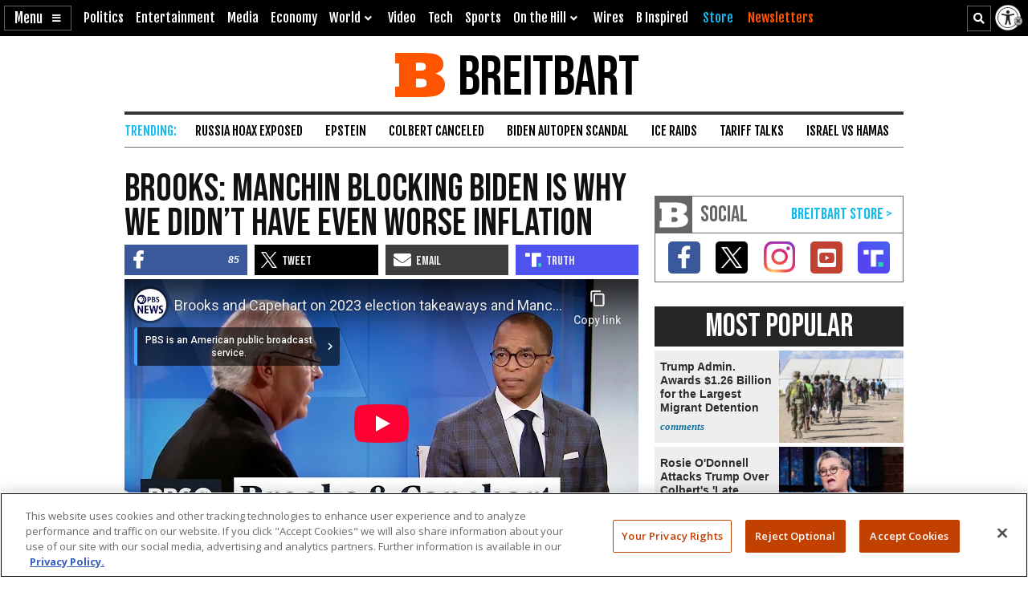

--- FILE ---
content_type: text/html; charset=utf-8
request_url: https://www.youtube-nocookie.com/embed/3XzTHWkljbo?start=517
body_size: 47210
content:
<!DOCTYPE html><html lang="en" dir="ltr" data-cast-api-enabled="true"><head><meta name="viewport" content="width=device-width, initial-scale=1"><script nonce="E87NeVHA7z_cGtyscptTAw">if ('undefined' == typeof Symbol || 'undefined' == typeof Symbol.iterator) {delete Array.prototype.entries;}</script><style name="www-roboto" nonce="GPqluuK2DP89_F-FuJ6OsQ">@font-face{font-family:'Roboto';font-style:normal;font-weight:400;font-stretch:100%;src:url(//fonts.gstatic.com/s/roboto/v48/KFO7CnqEu92Fr1ME7kSn66aGLdTylUAMa3GUBHMdazTgWw.woff2)format('woff2');unicode-range:U+0460-052F,U+1C80-1C8A,U+20B4,U+2DE0-2DFF,U+A640-A69F,U+FE2E-FE2F;}@font-face{font-family:'Roboto';font-style:normal;font-weight:400;font-stretch:100%;src:url(//fonts.gstatic.com/s/roboto/v48/KFO7CnqEu92Fr1ME7kSn66aGLdTylUAMa3iUBHMdazTgWw.woff2)format('woff2');unicode-range:U+0301,U+0400-045F,U+0490-0491,U+04B0-04B1,U+2116;}@font-face{font-family:'Roboto';font-style:normal;font-weight:400;font-stretch:100%;src:url(//fonts.gstatic.com/s/roboto/v48/KFO7CnqEu92Fr1ME7kSn66aGLdTylUAMa3CUBHMdazTgWw.woff2)format('woff2');unicode-range:U+1F00-1FFF;}@font-face{font-family:'Roboto';font-style:normal;font-weight:400;font-stretch:100%;src:url(//fonts.gstatic.com/s/roboto/v48/KFO7CnqEu92Fr1ME7kSn66aGLdTylUAMa3-UBHMdazTgWw.woff2)format('woff2');unicode-range:U+0370-0377,U+037A-037F,U+0384-038A,U+038C,U+038E-03A1,U+03A3-03FF;}@font-face{font-family:'Roboto';font-style:normal;font-weight:400;font-stretch:100%;src:url(//fonts.gstatic.com/s/roboto/v48/KFO7CnqEu92Fr1ME7kSn66aGLdTylUAMawCUBHMdazTgWw.woff2)format('woff2');unicode-range:U+0302-0303,U+0305,U+0307-0308,U+0310,U+0312,U+0315,U+031A,U+0326-0327,U+032C,U+032F-0330,U+0332-0333,U+0338,U+033A,U+0346,U+034D,U+0391-03A1,U+03A3-03A9,U+03B1-03C9,U+03D1,U+03D5-03D6,U+03F0-03F1,U+03F4-03F5,U+2016-2017,U+2034-2038,U+203C,U+2040,U+2043,U+2047,U+2050,U+2057,U+205F,U+2070-2071,U+2074-208E,U+2090-209C,U+20D0-20DC,U+20E1,U+20E5-20EF,U+2100-2112,U+2114-2115,U+2117-2121,U+2123-214F,U+2190,U+2192,U+2194-21AE,U+21B0-21E5,U+21F1-21F2,U+21F4-2211,U+2213-2214,U+2216-22FF,U+2308-230B,U+2310,U+2319,U+231C-2321,U+2336-237A,U+237C,U+2395,U+239B-23B7,U+23D0,U+23DC-23E1,U+2474-2475,U+25AF,U+25B3,U+25B7,U+25BD,U+25C1,U+25CA,U+25CC,U+25FB,U+266D-266F,U+27C0-27FF,U+2900-2AFF,U+2B0E-2B11,U+2B30-2B4C,U+2BFE,U+3030,U+FF5B,U+FF5D,U+1D400-1D7FF,U+1EE00-1EEFF;}@font-face{font-family:'Roboto';font-style:normal;font-weight:400;font-stretch:100%;src:url(//fonts.gstatic.com/s/roboto/v48/KFO7CnqEu92Fr1ME7kSn66aGLdTylUAMaxKUBHMdazTgWw.woff2)format('woff2');unicode-range:U+0001-000C,U+000E-001F,U+007F-009F,U+20DD-20E0,U+20E2-20E4,U+2150-218F,U+2190,U+2192,U+2194-2199,U+21AF,U+21E6-21F0,U+21F3,U+2218-2219,U+2299,U+22C4-22C6,U+2300-243F,U+2440-244A,U+2460-24FF,U+25A0-27BF,U+2800-28FF,U+2921-2922,U+2981,U+29BF,U+29EB,U+2B00-2BFF,U+4DC0-4DFF,U+FFF9-FFFB,U+10140-1018E,U+10190-1019C,U+101A0,U+101D0-101FD,U+102E0-102FB,U+10E60-10E7E,U+1D2C0-1D2D3,U+1D2E0-1D37F,U+1F000-1F0FF,U+1F100-1F1AD,U+1F1E6-1F1FF,U+1F30D-1F30F,U+1F315,U+1F31C,U+1F31E,U+1F320-1F32C,U+1F336,U+1F378,U+1F37D,U+1F382,U+1F393-1F39F,U+1F3A7-1F3A8,U+1F3AC-1F3AF,U+1F3C2,U+1F3C4-1F3C6,U+1F3CA-1F3CE,U+1F3D4-1F3E0,U+1F3ED,U+1F3F1-1F3F3,U+1F3F5-1F3F7,U+1F408,U+1F415,U+1F41F,U+1F426,U+1F43F,U+1F441-1F442,U+1F444,U+1F446-1F449,U+1F44C-1F44E,U+1F453,U+1F46A,U+1F47D,U+1F4A3,U+1F4B0,U+1F4B3,U+1F4B9,U+1F4BB,U+1F4BF,U+1F4C8-1F4CB,U+1F4D6,U+1F4DA,U+1F4DF,U+1F4E3-1F4E6,U+1F4EA-1F4ED,U+1F4F7,U+1F4F9-1F4FB,U+1F4FD-1F4FE,U+1F503,U+1F507-1F50B,U+1F50D,U+1F512-1F513,U+1F53E-1F54A,U+1F54F-1F5FA,U+1F610,U+1F650-1F67F,U+1F687,U+1F68D,U+1F691,U+1F694,U+1F698,U+1F6AD,U+1F6B2,U+1F6B9-1F6BA,U+1F6BC,U+1F6C6-1F6CF,U+1F6D3-1F6D7,U+1F6E0-1F6EA,U+1F6F0-1F6F3,U+1F6F7-1F6FC,U+1F700-1F7FF,U+1F800-1F80B,U+1F810-1F847,U+1F850-1F859,U+1F860-1F887,U+1F890-1F8AD,U+1F8B0-1F8BB,U+1F8C0-1F8C1,U+1F900-1F90B,U+1F93B,U+1F946,U+1F984,U+1F996,U+1F9E9,U+1FA00-1FA6F,U+1FA70-1FA7C,U+1FA80-1FA89,U+1FA8F-1FAC6,U+1FACE-1FADC,U+1FADF-1FAE9,U+1FAF0-1FAF8,U+1FB00-1FBFF;}@font-face{font-family:'Roboto';font-style:normal;font-weight:400;font-stretch:100%;src:url(//fonts.gstatic.com/s/roboto/v48/KFO7CnqEu92Fr1ME7kSn66aGLdTylUAMa3OUBHMdazTgWw.woff2)format('woff2');unicode-range:U+0102-0103,U+0110-0111,U+0128-0129,U+0168-0169,U+01A0-01A1,U+01AF-01B0,U+0300-0301,U+0303-0304,U+0308-0309,U+0323,U+0329,U+1EA0-1EF9,U+20AB;}@font-face{font-family:'Roboto';font-style:normal;font-weight:400;font-stretch:100%;src:url(//fonts.gstatic.com/s/roboto/v48/KFO7CnqEu92Fr1ME7kSn66aGLdTylUAMa3KUBHMdazTgWw.woff2)format('woff2');unicode-range:U+0100-02BA,U+02BD-02C5,U+02C7-02CC,U+02CE-02D7,U+02DD-02FF,U+0304,U+0308,U+0329,U+1D00-1DBF,U+1E00-1E9F,U+1EF2-1EFF,U+2020,U+20A0-20AB,U+20AD-20C0,U+2113,U+2C60-2C7F,U+A720-A7FF;}@font-face{font-family:'Roboto';font-style:normal;font-weight:400;font-stretch:100%;src:url(//fonts.gstatic.com/s/roboto/v48/KFO7CnqEu92Fr1ME7kSn66aGLdTylUAMa3yUBHMdazQ.woff2)format('woff2');unicode-range:U+0000-00FF,U+0131,U+0152-0153,U+02BB-02BC,U+02C6,U+02DA,U+02DC,U+0304,U+0308,U+0329,U+2000-206F,U+20AC,U+2122,U+2191,U+2193,U+2212,U+2215,U+FEFF,U+FFFD;}@font-face{font-family:'Roboto';font-style:normal;font-weight:500;font-stretch:100%;src:url(//fonts.gstatic.com/s/roboto/v48/KFO7CnqEu92Fr1ME7kSn66aGLdTylUAMa3GUBHMdazTgWw.woff2)format('woff2');unicode-range:U+0460-052F,U+1C80-1C8A,U+20B4,U+2DE0-2DFF,U+A640-A69F,U+FE2E-FE2F;}@font-face{font-family:'Roboto';font-style:normal;font-weight:500;font-stretch:100%;src:url(//fonts.gstatic.com/s/roboto/v48/KFO7CnqEu92Fr1ME7kSn66aGLdTylUAMa3iUBHMdazTgWw.woff2)format('woff2');unicode-range:U+0301,U+0400-045F,U+0490-0491,U+04B0-04B1,U+2116;}@font-face{font-family:'Roboto';font-style:normal;font-weight:500;font-stretch:100%;src:url(//fonts.gstatic.com/s/roboto/v48/KFO7CnqEu92Fr1ME7kSn66aGLdTylUAMa3CUBHMdazTgWw.woff2)format('woff2');unicode-range:U+1F00-1FFF;}@font-face{font-family:'Roboto';font-style:normal;font-weight:500;font-stretch:100%;src:url(//fonts.gstatic.com/s/roboto/v48/KFO7CnqEu92Fr1ME7kSn66aGLdTylUAMa3-UBHMdazTgWw.woff2)format('woff2');unicode-range:U+0370-0377,U+037A-037F,U+0384-038A,U+038C,U+038E-03A1,U+03A3-03FF;}@font-face{font-family:'Roboto';font-style:normal;font-weight:500;font-stretch:100%;src:url(//fonts.gstatic.com/s/roboto/v48/KFO7CnqEu92Fr1ME7kSn66aGLdTylUAMawCUBHMdazTgWw.woff2)format('woff2');unicode-range:U+0302-0303,U+0305,U+0307-0308,U+0310,U+0312,U+0315,U+031A,U+0326-0327,U+032C,U+032F-0330,U+0332-0333,U+0338,U+033A,U+0346,U+034D,U+0391-03A1,U+03A3-03A9,U+03B1-03C9,U+03D1,U+03D5-03D6,U+03F0-03F1,U+03F4-03F5,U+2016-2017,U+2034-2038,U+203C,U+2040,U+2043,U+2047,U+2050,U+2057,U+205F,U+2070-2071,U+2074-208E,U+2090-209C,U+20D0-20DC,U+20E1,U+20E5-20EF,U+2100-2112,U+2114-2115,U+2117-2121,U+2123-214F,U+2190,U+2192,U+2194-21AE,U+21B0-21E5,U+21F1-21F2,U+21F4-2211,U+2213-2214,U+2216-22FF,U+2308-230B,U+2310,U+2319,U+231C-2321,U+2336-237A,U+237C,U+2395,U+239B-23B7,U+23D0,U+23DC-23E1,U+2474-2475,U+25AF,U+25B3,U+25B7,U+25BD,U+25C1,U+25CA,U+25CC,U+25FB,U+266D-266F,U+27C0-27FF,U+2900-2AFF,U+2B0E-2B11,U+2B30-2B4C,U+2BFE,U+3030,U+FF5B,U+FF5D,U+1D400-1D7FF,U+1EE00-1EEFF;}@font-face{font-family:'Roboto';font-style:normal;font-weight:500;font-stretch:100%;src:url(//fonts.gstatic.com/s/roboto/v48/KFO7CnqEu92Fr1ME7kSn66aGLdTylUAMaxKUBHMdazTgWw.woff2)format('woff2');unicode-range:U+0001-000C,U+000E-001F,U+007F-009F,U+20DD-20E0,U+20E2-20E4,U+2150-218F,U+2190,U+2192,U+2194-2199,U+21AF,U+21E6-21F0,U+21F3,U+2218-2219,U+2299,U+22C4-22C6,U+2300-243F,U+2440-244A,U+2460-24FF,U+25A0-27BF,U+2800-28FF,U+2921-2922,U+2981,U+29BF,U+29EB,U+2B00-2BFF,U+4DC0-4DFF,U+FFF9-FFFB,U+10140-1018E,U+10190-1019C,U+101A0,U+101D0-101FD,U+102E0-102FB,U+10E60-10E7E,U+1D2C0-1D2D3,U+1D2E0-1D37F,U+1F000-1F0FF,U+1F100-1F1AD,U+1F1E6-1F1FF,U+1F30D-1F30F,U+1F315,U+1F31C,U+1F31E,U+1F320-1F32C,U+1F336,U+1F378,U+1F37D,U+1F382,U+1F393-1F39F,U+1F3A7-1F3A8,U+1F3AC-1F3AF,U+1F3C2,U+1F3C4-1F3C6,U+1F3CA-1F3CE,U+1F3D4-1F3E0,U+1F3ED,U+1F3F1-1F3F3,U+1F3F5-1F3F7,U+1F408,U+1F415,U+1F41F,U+1F426,U+1F43F,U+1F441-1F442,U+1F444,U+1F446-1F449,U+1F44C-1F44E,U+1F453,U+1F46A,U+1F47D,U+1F4A3,U+1F4B0,U+1F4B3,U+1F4B9,U+1F4BB,U+1F4BF,U+1F4C8-1F4CB,U+1F4D6,U+1F4DA,U+1F4DF,U+1F4E3-1F4E6,U+1F4EA-1F4ED,U+1F4F7,U+1F4F9-1F4FB,U+1F4FD-1F4FE,U+1F503,U+1F507-1F50B,U+1F50D,U+1F512-1F513,U+1F53E-1F54A,U+1F54F-1F5FA,U+1F610,U+1F650-1F67F,U+1F687,U+1F68D,U+1F691,U+1F694,U+1F698,U+1F6AD,U+1F6B2,U+1F6B9-1F6BA,U+1F6BC,U+1F6C6-1F6CF,U+1F6D3-1F6D7,U+1F6E0-1F6EA,U+1F6F0-1F6F3,U+1F6F7-1F6FC,U+1F700-1F7FF,U+1F800-1F80B,U+1F810-1F847,U+1F850-1F859,U+1F860-1F887,U+1F890-1F8AD,U+1F8B0-1F8BB,U+1F8C0-1F8C1,U+1F900-1F90B,U+1F93B,U+1F946,U+1F984,U+1F996,U+1F9E9,U+1FA00-1FA6F,U+1FA70-1FA7C,U+1FA80-1FA89,U+1FA8F-1FAC6,U+1FACE-1FADC,U+1FADF-1FAE9,U+1FAF0-1FAF8,U+1FB00-1FBFF;}@font-face{font-family:'Roboto';font-style:normal;font-weight:500;font-stretch:100%;src:url(//fonts.gstatic.com/s/roboto/v48/KFO7CnqEu92Fr1ME7kSn66aGLdTylUAMa3OUBHMdazTgWw.woff2)format('woff2');unicode-range:U+0102-0103,U+0110-0111,U+0128-0129,U+0168-0169,U+01A0-01A1,U+01AF-01B0,U+0300-0301,U+0303-0304,U+0308-0309,U+0323,U+0329,U+1EA0-1EF9,U+20AB;}@font-face{font-family:'Roboto';font-style:normal;font-weight:500;font-stretch:100%;src:url(//fonts.gstatic.com/s/roboto/v48/KFO7CnqEu92Fr1ME7kSn66aGLdTylUAMa3KUBHMdazTgWw.woff2)format('woff2');unicode-range:U+0100-02BA,U+02BD-02C5,U+02C7-02CC,U+02CE-02D7,U+02DD-02FF,U+0304,U+0308,U+0329,U+1D00-1DBF,U+1E00-1E9F,U+1EF2-1EFF,U+2020,U+20A0-20AB,U+20AD-20C0,U+2113,U+2C60-2C7F,U+A720-A7FF;}@font-face{font-family:'Roboto';font-style:normal;font-weight:500;font-stretch:100%;src:url(//fonts.gstatic.com/s/roboto/v48/KFO7CnqEu92Fr1ME7kSn66aGLdTylUAMa3yUBHMdazQ.woff2)format('woff2');unicode-range:U+0000-00FF,U+0131,U+0152-0153,U+02BB-02BC,U+02C6,U+02DA,U+02DC,U+0304,U+0308,U+0329,U+2000-206F,U+20AC,U+2122,U+2191,U+2193,U+2212,U+2215,U+FEFF,U+FFFD;}</style><script name="www-roboto" nonce="E87NeVHA7z_cGtyscptTAw">if (document.fonts && document.fonts.load) {document.fonts.load("400 10pt Roboto", "E"); document.fonts.load("500 10pt Roboto", "E");}</script><link rel="stylesheet" href="/s/player/c1c87fb0/www-player.css" name="www-player" nonce="GPqluuK2DP89_F-FuJ6OsQ"><style nonce="GPqluuK2DP89_F-FuJ6OsQ">html {overflow: hidden;}body {font: 12px Roboto, Arial, sans-serif; background-color: #000; color: #fff; height: 100%; width: 100%; overflow: hidden; position: absolute; margin: 0; padding: 0;}#player {width: 100%; height: 100%;}h1 {text-align: center; color: #fff;}h3 {margin-top: 6px; margin-bottom: 3px;}.player-unavailable {position: absolute; top: 0; left: 0; right: 0; bottom: 0; padding: 25px; font-size: 13px; background: url(/img/meh7.png) 50% 65% no-repeat;}.player-unavailable .message {text-align: left; margin: 0 -5px 15px; padding: 0 5px 14px; border-bottom: 1px solid #888; font-size: 19px; font-weight: normal;}.player-unavailable a {color: #167ac6; text-decoration: none;}</style><script nonce="E87NeVHA7z_cGtyscptTAw">var ytcsi={gt:function(n){n=(n||"")+"data_";return ytcsi[n]||(ytcsi[n]={tick:{},info:{},gel:{preLoggedGelInfos:[]}})},now:window.performance&&window.performance.timing&&window.performance.now&&window.performance.timing.navigationStart?function(){return window.performance.timing.navigationStart+window.performance.now()}:function(){return(new Date).getTime()},tick:function(l,t,n){var ticks=ytcsi.gt(n).tick;var v=t||ytcsi.now();if(ticks[l]){ticks["_"+l]=ticks["_"+l]||[ticks[l]];ticks["_"+l].push(v)}ticks[l]=
v},info:function(k,v,n){ytcsi.gt(n).info[k]=v},infoGel:function(p,n){ytcsi.gt(n).gel.preLoggedGelInfos.push(p)},setStart:function(t,n){ytcsi.tick("_start",t,n)}};
(function(w,d){function isGecko(){if(!w.navigator)return false;try{if(w.navigator.userAgentData&&w.navigator.userAgentData.brands&&w.navigator.userAgentData.brands.length){var brands=w.navigator.userAgentData.brands;var i=0;for(;i<brands.length;i++)if(brands[i]&&brands[i].brand==="Firefox")return true;return false}}catch(e){setTimeout(function(){throw e;})}if(!w.navigator.userAgent)return false;var ua=w.navigator.userAgent;return ua.indexOf("Gecko")>0&&ua.toLowerCase().indexOf("webkit")<0&&ua.indexOf("Edge")<
0&&ua.indexOf("Trident")<0&&ua.indexOf("MSIE")<0}ytcsi.setStart(w.performance?w.performance.timing.responseStart:null);var isPrerender=(d.visibilityState||d.webkitVisibilityState)=="prerender";var vName=!d.visibilityState&&d.webkitVisibilityState?"webkitvisibilitychange":"visibilitychange";if(isPrerender){var startTick=function(){ytcsi.setStart();d.removeEventListener(vName,startTick)};d.addEventListener(vName,startTick,false)}if(d.addEventListener)d.addEventListener(vName,function(){ytcsi.tick("vc")},
false);if(isGecko()){var isHidden=(d.visibilityState||d.webkitVisibilityState)=="hidden";if(isHidden)ytcsi.tick("vc")}var slt=function(el,t){setTimeout(function(){var n=ytcsi.now();el.loadTime=n;if(el.slt)el.slt()},t)};w.__ytRIL=function(el){if(!el.getAttribute("data-thumb"))if(w.requestAnimationFrame)w.requestAnimationFrame(function(){slt(el,0)});else slt(el,16)}})(window,document);
</script><script nonce="E87NeVHA7z_cGtyscptTAw">var ytcfg={d:function(){return window.yt&&yt.config_||ytcfg.data_||(ytcfg.data_={})},get:function(k,o){return k in ytcfg.d()?ytcfg.d()[k]:o},set:function(){var a=arguments;if(a.length>1)ytcfg.d()[a[0]]=a[1];else{var k;for(k in a[0])ytcfg.d()[k]=a[0][k]}}};
ytcfg.set({"CLIENT_CANARY_STATE":"none","DEVICE":"cbr\u003dChrome\u0026cbrand\u003dapple\u0026cbrver\u003d131.0.0.0\u0026ceng\u003dWebKit\u0026cengver\u003d537.36\u0026cos\u003dMacintosh\u0026cosver\u003d10_15_7\u0026cplatform\u003dDESKTOP","EVENT_ID":"irNxabW0C5zxlssPgNiliAQ","EXPERIMENT_FLAGS":{"ab_det_apb_b":true,"ab_det_apm":true,"ab_det_el_h":true,"ab_det_em_inj":true,"ab_l_sig_st":true,"ab_l_sig_st_e":true,"action_companion_center_align_description":true,"allow_skip_networkless":true,"always_send_and_write":true,"att_web_record_metrics":true,"attmusi":true,"c3_enable_button_impression_logging":true,"c3_watch_page_component":true,"cancel_pending_navs":true,"clean_up_manual_attribution_header":true,"config_age_report_killswitch":true,"cow_optimize_idom_compat":true,"csi_on_gel":true,"delhi_mweb_colorful_sd":true,"delhi_mweb_colorful_sd_v2":true,"deprecate_pair_servlet_enabled":true,"desktop_sparkles_light_cta_button":true,"disable_cached_masthead_data":true,"disable_child_node_auto_formatted_strings":true,"disable_log_to_visitor_layer":true,"disable_pacf_logging_for_memory_limited_tv":true,"embeds_enable_eid_enforcement_for_youtube":true,"embeds_enable_info_panel_dismissal":true,"embeds_enable_pfp_always_unbranded":true,"embeds_muted_autoplay_sound_fix":true,"embeds_serve_es6_client":true,"embeds_web_nwl_disable_nocookie":true,"embeds_web_updated_shorts_definition_fix":true,"enable_active_view_display_ad_renderer_web_home":true,"enable_ad_disclosure_banner_a11y_fix":true,"enable_client_creator_goal_ticker_bar_revamp":true,"enable_client_sli_logging":true,"enable_client_streamz_web":true,"enable_client_ve_spec":true,"enable_cloud_save_error_popup_after_retry":true,"enable_dai_sdf_h5_preroll":true,"enable_datasync_id_header_in_web_vss_pings":true,"enable_default_mono_cta_migration_web_client":true,"enable_docked_chat_messages":true,"enable_entity_store_from_dependency_injection":true,"enable_inline_muted_playback_on_web_search":true,"enable_inline_muted_playback_on_web_search_for_vdc":true,"enable_inline_muted_playback_on_web_search_for_vdcb":true,"enable_is_mini_app_page_active_bugfix":true,"enable_logging_first_user_action_after_game_ready":true,"enable_ltc_param_fetch_from_innertube":true,"enable_masthead_mweb_padding_fix":true,"enable_menu_renderer_button_in_mweb_hclr":true,"enable_mini_app_command_handler_mweb_fix":true,"enable_mini_guide_downloads_item":true,"enable_mixed_direction_formatted_strings":true,"enable_mweb_livestream_ui_update":true,"enable_mweb_new_caption_language_picker":true,"enable_names_handles_account_switcher":true,"enable_network_request_logging_on_game_events":true,"enable_new_paid_product_placement":true,"enable_open_in_new_tab_icon_for_short_dr_for_desktop_search":true,"enable_open_yt_content":true,"enable_origin_query_parameter_bugfix":true,"enable_pause_ads_on_ytv_html5":true,"enable_payments_purchase_manager":true,"enable_pdp_icon_prefetch":true,"enable_pl_r_si_fa":true,"enable_place_pivot_url":true,"enable_pv_screen_modern_text":true,"enable_removing_navbar_title_on_hashtag_page_mweb":true,"enable_rta_manager":true,"enable_sdf_companion_h5":true,"enable_sdf_dai_h5_midroll":true,"enable_sdf_h5_endemic_mid_post_roll":true,"enable_sdf_on_h5_unplugged_vod_midroll":true,"enable_sdf_shorts_player_bytes_h5":true,"enable_sending_unwrapped_game_audio_as_serialized_metadata":true,"enable_sfv_effect_pivot_url":true,"enable_shorts_new_carousel":true,"enable_skip_ad_guidance_prompt":true,"enable_skippable_ads_for_unplugged_ad_pod":true,"enable_smearing_expansion_dai":true,"enable_time_out_messages":true,"enable_timeline_view_modern_transcript_fe":true,"enable_video_display_compact_button_group_for_desktop_search":true,"enable_web_delhi_icons":true,"enable_web_home_top_landscape_image_layout_level_click":true,"enable_web_tiered_gel":true,"enable_window_constrained_buy_flow_dialog":true,"enable_wiz_queue_effect_and_on_init_initial_runs":true,"enable_ypc_spinners":true,"enable_yt_ata_iframe_authuser":true,"export_networkless_options":true,"export_player_version_to_ytconfig":true,"fill_single_video_with_notify_to_lasr":true,"fix_ad_miniplayer_controls_rendering":true,"fix_ads_tracking_for_swf_config_deprecation_mweb":true,"h5_companion_enable_adcpn_macro_substitution_for_click_pings":true,"h5_inplayer_enable_adcpn_macro_substitution_for_click_pings":true,"h5_reset_cache_and_filter_before_update_masthead":true,"hide_channel_creation_title_for_mweb":true,"high_ccv_client_side_caching_h5":true,"html5_log_trigger_events_with_debug_data":true,"html5_ssdai_enable_media_end_cue_range":true,"il_attach_cache_limit":true,"il_use_view_model_logging_context":true,"is_browser_support_for_webcam_streaming":true,"json_condensed_response":true,"kev_adb_pg":true,"kevlar_gel_error_routing":true,"kevlar_watch_cinematics":true,"live_chat_enable_controller_extraction":true,"live_chat_enable_rta_manager":true,"live_chat_increased_min_height":true,"log_click_with_layer_from_element_in_command_handler":true,"mdx_enable_privacy_disclosure_ui":true,"mdx_load_cast_api_bootstrap_script":true,"medium_progress_bar_modification":true,"migrate_remaining_web_ad_badges_to_innertube":true,"mobile_account_menu_refresh":true,"mweb_account_linking_noapp":true,"mweb_after_render_to_scheduler":true,"mweb_allow_modern_search_suggest_behavior":true,"mweb_animated_actions":true,"mweb_app_upsell_button_direct_to_app":true,"mweb_c3_enable_adaptive_signals":true,"mweb_c3_library_page_enable_recent_shelf":true,"mweb_c3_remove_web_navigation_endpoint_data":true,"mweb_c3_use_canonical_from_player_response":true,"mweb_cinematic_watch":true,"mweb_command_handler":true,"mweb_delay_watch_initial_data":true,"mweb_disable_searchbar_scroll":true,"mweb_enable_browse_chunks":true,"mweb_enable_fine_scrubbing_for_recs":true,"mweb_enable_keto_batch_player_fullscreen":true,"mweb_enable_keto_batch_player_progress_bar":true,"mweb_enable_keto_batch_player_tooltips":true,"mweb_enable_lockup_view_model_for_ucp":true,"mweb_enable_mix_panel_title_metadata":true,"mweb_enable_more_drawer":true,"mweb_enable_optional_fullscreen_landscape_locking":true,"mweb_enable_overlay_touch_manager":true,"mweb_enable_premium_carve_out_fix":true,"mweb_enable_refresh_detection":true,"mweb_enable_search_imp":true,"mweb_enable_sequence_signal":true,"mweb_enable_shorts_pivot_button":true,"mweb_enable_shorts_video_preload":true,"mweb_enable_skippables_on_jio_phone":true,"mweb_enable_two_line_title_on_shorts":true,"mweb_enable_varispeed_controller":true,"mweb_enable_watch_feed_infinite_scroll":true,"mweb_enable_wrapped_unplugged_pause_membership_dialog_renderer":true,"mweb_fix_monitor_visibility_after_render":true,"mweb_force_ios_fallback_to_native_control":true,"mweb_fp_auto_fullscreen":true,"mweb_fullscreen_controls":true,"mweb_fullscreen_controls_action_buttons":true,"mweb_fullscreen_watch_system":true,"mweb_home_reactive_shorts":true,"mweb_innertube_search_command":true,"mweb_lang_in_html":true,"mweb_like_button_synced_with_entities":true,"mweb_logo_use_home_page_ve":true,"mweb_native_control_in_faux_fullscreen_shared":true,"mweb_player_control_on_hover":true,"mweb_player_delhi_dtts":true,"mweb_player_settings_use_bottom_sheet":true,"mweb_player_show_previous_next_buttons_in_playlist":true,"mweb_player_skip_no_op_state_changes":true,"mweb_player_user_select_none":true,"mweb_playlist_engagement_panel":true,"mweb_progress_bar_seek_on_mouse_click":true,"mweb_pull_2_full":true,"mweb_pull_2_full_enable_touch_handlers":true,"mweb_schedule_warm_watch_response":true,"mweb_searchbox_legacy_navigation":true,"mweb_see_fewer_shorts":true,"mweb_shorts_comments_panel_id_change":true,"mweb_shorts_early_continuation":true,"mweb_show_ios_smart_banner":true,"mweb_show_sign_in_button_from_header":true,"mweb_use_server_url_on_startup":true,"mweb_watch_captions_enable_auto_translate":true,"mweb_watch_captions_set_default_size":true,"mweb_watch_stop_scheduler_on_player_response":true,"mweb_watchfeed_big_thumbnails":true,"mweb_yt_searchbox":true,"networkless_logging":true,"no_client_ve_attach_unless_shown":true,"pageid_as_header_web":true,"playback_settings_use_switch_menu":true,"player_controls_autonav_fix":true,"player_controls_skip_double_signal_update":true,"polymer_bad_build_labels":true,"polymer_verifiy_app_state":true,"qoe_send_and_write":true,"remove_chevron_from_ad_disclosure_banner_h5":true,"remove_masthead_channel_banner_on_refresh":true,"remove_slot_id_exited_trigger_for_dai_in_player_slot_expire":true,"replace_client_url_parsing_with_server_signal":true,"service_worker_enabled":true,"service_worker_push_enabled":true,"service_worker_push_home_page_prompt":true,"service_worker_push_watch_page_prompt":true,"shell_load_gcf":true,"shorten_initial_gel_batch_timeout":true,"should_use_yt_voice_endpoint_in_kaios":true,"smarter_ve_dedupping":true,"speedmaster_no_seek":true,"stop_handling_click_for_non_rendering_overlay_layout":true,"suppress_error_204_logging":true,"synced_panel_scrolling_controller":true,"use_event_time_ms_header":true,"use_fifo_for_networkless":true,"use_player_abuse_bg_library":true,"use_request_time_ms_header":true,"use_session_based_sampling":true,"use_thumbnail_overlay_time_status_renderer_for_live_badge":true,"vss_final_ping_send_and_write":true,"vss_playback_use_send_and_write":true,"web_adaptive_repeat_ase":true,"web_always_load_chat_support":true,"web_animated_like":true,"web_api_url":true,"web_attributed_string_deep_equal_bugfix":true,"web_autonav_allow_off_by_default":true,"web_button_vm_refactor_disabled":true,"web_c3_log_app_init_finish":true,"web_csi_action_sampling_enabled":true,"web_dedupe_ve_grafting":true,"web_disable_backdrop_filter":true,"web_enable_ab_rsp_cl":true,"web_enable_course_icon_update":true,"web_enable_error_204":true,"web_fix_segmented_like_dislike_undefined":true,"web_gcf_hashes_innertube":true,"web_gel_timeout_cap":true,"web_metadata_carousel_elref_bugfix":true,"web_parent_target_for_sheets":true,"web_persist_server_autonav_state_on_client":true,"web_playback_associated_log_ctt":true,"web_playback_associated_ve":true,"web_prefetch_preload_video":true,"web_progress_bar_draggable":true,"web_resizable_advertiser_banner_on_masthead_safari_fix":true,"web_scheduler_auto_init":true,"web_shorts_just_watched_on_channel_and_pivot_study":true,"web_shorts_just_watched_overlay":true,"web_update_panel_visibility_logging_fix":true,"web_video_attribute_view_model_a11y_fix":true,"web_watch_controls_state_signals":true,"web_wiz_attributed_string":true,"webfe_mweb_watch_microdata":true,"webfe_watch_shorts_canonical_url_fix":true,"webpo_exit_on_net_err":true,"wiz_diff_overwritable":true,"wiz_memoize_stamper_items":true,"woffle_used_state_report":true,"wpo_gel_strz":true,"H5_async_logging_delay_ms":30000.0,"attention_logging_scroll_throttle":500.0,"autoplay_pause_by_lact_sampling_fraction":0.0,"cinematic_watch_effect_opacity":0.4,"log_window_onerror_fraction":0.1,"speedmaster_playback_rate":2.0,"tv_pacf_logging_sample_rate":0.01,"web_attention_logging_scroll_throttle":500.0,"web_load_prediction_threshold":0.1,"web_navigation_prediction_threshold":0.1,"web_pbj_log_warning_rate":0.0,"web_system_health_fraction":0.01,"ytidb_transaction_ended_event_rate_limit":0.02,"active_time_update_interval_ms":10000,"att_init_delay":500,"autoplay_pause_by_lact_sec":0,"botguard_async_snapshot_timeout_ms":3000,"check_navigator_accuracy_timeout_ms":0,"cinematic_watch_css_filter_blur_strength":40,"cinematic_watch_fade_out_duration":500,"close_webview_delay_ms":100,"cloud_save_game_data_rate_limit_ms":3000,"compression_disable_point":10,"custom_active_view_tos_timeout_ms":3600000,"embeds_widget_poll_interval_ms":0,"gel_min_batch_size":3,"gel_queue_timeout_max_ms":60000,"get_async_timeout_ms":60000,"hide_cta_for_home_web_video_ads_animate_in_time":2,"html5_byterate_soft_cap":0,"initial_gel_batch_timeout":2000,"max_body_size_to_compress":500000,"max_prefetch_window_sec_for_livestream_optimization":10,"min_prefetch_offset_sec_for_livestream_optimization":20,"mini_app_container_iframe_src_update_delay_ms":0,"multiple_preview_news_duration_time":11000,"mweb_c3_toast_duration_ms":5000,"mweb_deep_link_fallback_timeout_ms":10000,"mweb_delay_response_received_actions":100,"mweb_fp_dpad_rate_limit_ms":0,"mweb_fp_dpad_watch_title_clamp_lines":0,"mweb_history_manager_cache_size":100,"mweb_ios_fullscreen_playback_transition_delay_ms":500,"mweb_ios_fullscreen_system_pause_epilson_ms":0,"mweb_override_response_store_expiration_ms":0,"mweb_shorts_early_continuation_trigger_threshold":4,"mweb_w2w_max_age_seconds":0,"mweb_watch_captions_default_size":2,"neon_dark_launch_gradient_count":0,"network_polling_interval":30000,"play_click_interval_ms":30000,"play_ping_interval_ms":10000,"prefetch_comments_ms_after_video":0,"send_config_hash_timer":0,"service_worker_push_logged_out_prompt_watches":-1,"service_worker_push_prompt_cap":-1,"service_worker_push_prompt_delay_microseconds":3888000000000,"slow_compressions_before_abandon_count":4,"speedmaster_cancellation_movement_dp":10,"speedmaster_touch_activation_ms":500,"web_attention_logging_throttle":500,"web_foreground_heartbeat_interval_ms":28000,"web_gel_debounce_ms":10000,"web_logging_max_batch":100,"web_max_tracing_events":50,"web_tracing_session_replay":0,"wil_icon_max_concurrent_fetches":9999,"ytidb_remake_db_retries":3,"ytidb_reopen_db_retries":3,"WebClientReleaseProcessCritical__youtube_embeds_client_version_override":"","WebClientReleaseProcessCritical__youtube_embeds_web_client_version_override":"","WebClientReleaseProcessCritical__youtube_mweb_client_version_override":"","debug_forced_internalcountrycode":"","embeds_web_synth_ch_headers_banned_urls_regex":"","enable_web_media_service":"DISABLED","il_payload_scraping":"","live_chat_unicode_emoji_json_url":"https://www.gstatic.com/youtube/img/emojis/emojis-svg-9.json","mweb_deep_link_feature_tag_suffix":"11268432","mweb_enable_shorts_innertube_player_prefetch_trigger":"NONE","mweb_fp_dpad":"home,search,browse,channel,create_channel,experiments,settings,trending,oops,404,paid_memberships,sponsorship,premium,shorts","mweb_fp_dpad_linear_navigation":"","mweb_fp_dpad_linear_navigation_visitor":"","mweb_fp_dpad_visitor":"","mweb_preload_video_by_player_vars":"","mweb_sign_in_button_style":"STYLE_SUGGESTIVE_AVATAR","place_pivot_triggering_container_alternate":"","place_pivot_triggering_counterfactual_container_alternate":"","service_worker_push_force_notification_prompt_tag":"1","service_worker_scope":"/","suggest_exp_str":"","web_client_version_override":"","kevlar_command_handler_command_banlist":[],"mini_app_ids_without_game_ready":["UgkxHHtsak1SC8mRGHMZewc4HzeAY3yhPPmJ","Ugkx7OgzFqE6z_5Mtf4YsotGfQNII1DF_RBm"],"web_op_signal_type_banlist":[],"web_tracing_enabled_spans":["event","command"]},"GAPI_HINT_PARAMS":"m;/_/scs/abc-static/_/js/k\u003dgapi.gapi.en.FZb77tO2YW4.O/d\u003d1/rs\u003dAHpOoo8lqavmo6ayfVxZovyDiP6g3TOVSQ/m\u003d__features__","GAPI_HOST":"https://apis.google.com","GAPI_LOCALE":"en_US","GL":"US","HL":"en","HTML_DIR":"ltr","HTML_LANG":"en","INNERTUBE_API_KEY":"AIzaSyAO_FJ2SlqU8Q4STEHLGCilw_Y9_11qcW8","INNERTUBE_API_VERSION":"v1","INNERTUBE_CLIENT_NAME":"WEB_EMBEDDED_PLAYER","INNERTUBE_CLIENT_VERSION":"1.20260121.01.00","INNERTUBE_CONTEXT":{"client":{"hl":"en","gl":"US","remoteHost":"18.188.72.47","deviceMake":"Apple","deviceModel":"","visitorData":"CgtOMHBEUDVVNWxuUSiK58bLBjIKCgJVUxIEGgAgXQ%3D%3D","userAgent":"Mozilla/5.0 (Macintosh; Intel Mac OS X 10_15_7) AppleWebKit/537.36 (KHTML, like Gecko) Chrome/131.0.0.0 Safari/537.36; ClaudeBot/1.0; +claudebot@anthropic.com),gzip(gfe)","clientName":"WEB_EMBEDDED_PLAYER","clientVersion":"1.20260121.01.00","osName":"Macintosh","osVersion":"10_15_7","originalUrl":"https://www.youtube-nocookie.com/embed/3XzTHWkljbo?start\u003d517","platform":"DESKTOP","clientFormFactor":"UNKNOWN_FORM_FACTOR","configInfo":{"appInstallData":"[base64]%3D%3D"},"browserName":"Chrome","browserVersion":"131.0.0.0","acceptHeader":"text/html,application/xhtml+xml,application/xml;q\u003d0.9,image/webp,image/apng,*/*;q\u003d0.8,application/signed-exchange;v\u003db3;q\u003d0.9","deviceExperimentId":"ChxOelU1T0RBMU1UUTFNakF6TWpnMk1UUTJOdz09EIrnxssGGIrnxssG","rolloutToken":"CMmx_efKndTGGBCIsL2Os56SAxiIsL2Os56SAw%3D%3D"},"user":{"lockedSafetyMode":false},"request":{"useSsl":true},"clickTracking":{"clickTrackingParams":"IhMItaG9jrOekgMVnLhlAx0AbAlB"},"thirdParty":{"embeddedPlayerContext":{"embeddedPlayerEncryptedContext":"[base64]","ancestorOriginsSupported":false}}},"INNERTUBE_CONTEXT_CLIENT_NAME":56,"INNERTUBE_CONTEXT_CLIENT_VERSION":"1.20260121.01.00","INNERTUBE_CONTEXT_GL":"US","INNERTUBE_CONTEXT_HL":"en","LATEST_ECATCHER_SERVICE_TRACKING_PARAMS":{"client.name":"WEB_EMBEDDED_PLAYER","client.jsfeat":"2021"},"LOGGED_IN":false,"PAGE_BUILD_LABEL":"youtube.embeds.web_20260121_01_RC00","PAGE_CL":858938007,"SERVER_NAME":"WebFE","VISITOR_DATA":"CgtOMHBEUDVVNWxuUSiK58bLBjIKCgJVUxIEGgAgXQ%3D%3D","WEB_PLAYER_CONTEXT_CONFIGS":{"WEB_PLAYER_CONTEXT_CONFIG_ID_EMBEDDED_PLAYER":{"rootElementId":"movie_player","jsUrl":"/s/player/c1c87fb0/player_ias.vflset/en_US/base.js","cssUrl":"/s/player/c1c87fb0/www-player.css","contextId":"WEB_PLAYER_CONTEXT_CONFIG_ID_EMBEDDED_PLAYER","eventLabel":"embedded","contentRegion":"US","hl":"en_US","hostLanguage":"en","innertubeApiKey":"AIzaSyAO_FJ2SlqU8Q4STEHLGCilw_Y9_11qcW8","innertubeApiVersion":"v1","innertubeContextClientVersion":"1.20260121.01.00","device":{"brand":"apple","model":"","browser":"Chrome","browserVersion":"131.0.0.0","os":"Macintosh","osVersion":"10_15_7","platform":"DESKTOP","interfaceName":"WEB_EMBEDDED_PLAYER","interfaceVersion":"1.20260121.01.00"},"serializedExperimentIds":"24004644,51010235,51063643,51098299,51204329,51222973,51340662,51349914,51353393,51366423,51389629,51404808,51404810,51484222,51490331,51500051,51505436,51526267,51530495,51534669,51560386,51565115,51566373,51578632,51583565,51583821,51585555,51586115,51605258,51605395,51609830,51611457,51615065,51619501,51620867,51621065,51622844,51626155,51632249,51637029,51638270,51638932,51648336,51656216,51672162,51681662,51683502,51684302,51684307,51691028,51691589,51693511,51693995,51696107,51696619,51697032,51700777,51705183,51707075,51707621,51708691,51709242,51711227,51711298,51712601,51713237,51714463,51719411,51719589,51719628,51729218,51732102,51735449,51738919,51742477,51742824,51742828,51742876,51743156,51744563,51747794","serializedExperimentFlags":"H5_async_logging_delay_ms\u003d30000.0\u0026PlayerWeb__h5_enable_advisory_rating_restrictions\u003dtrue\u0026a11y_h5_associate_survey_question\u003dtrue\u0026ab_det_apb_b\u003dtrue\u0026ab_det_apm\u003dtrue\u0026ab_det_el_h\u003dtrue\u0026ab_det_em_inj\u003dtrue\u0026ab_l_sig_st\u003dtrue\u0026ab_l_sig_st_e\u003dtrue\u0026action_companion_center_align_description\u003dtrue\u0026ad_pod_disable_companion_persist_ads_quality\u003dtrue\u0026add_stmp_logs_for_voice_boost\u003dtrue\u0026allow_autohide_on_paused_videos\u003dtrue\u0026allow_drm_override\u003dtrue\u0026allow_live_autoplay\u003dtrue\u0026allow_poltergust_autoplay\u003dtrue\u0026allow_skip_networkless\u003dtrue\u0026allow_vp9_1080p_mq_enc\u003dtrue\u0026always_cache_redirect_endpoint\u003dtrue\u0026always_send_and_write\u003dtrue\u0026annotation_module_vast_cards_load_logging_fraction\u003d0.0\u0026assign_drm_family_by_format\u003dtrue\u0026att_web_record_metrics\u003dtrue\u0026attention_logging_scroll_throttle\u003d500.0\u0026attmusi\u003dtrue\u0026autoplay_time\u003d10000\u0026autoplay_time_for_fullscreen\u003d-1\u0026autoplay_time_for_music_content\u003d-1\u0026bg_vm_reinit_threshold\u003d7200000\u0026blocked_packages_for_sps\u003d[]\u0026botguard_async_snapshot_timeout_ms\u003d3000\u0026captions_url_add_ei\u003dtrue\u0026check_navigator_accuracy_timeout_ms\u003d0\u0026clean_up_manual_attribution_header\u003dtrue\u0026compression_disable_point\u003d10\u0026cow_optimize_idom_compat\u003dtrue\u0026csi_on_gel\u003dtrue\u0026custom_active_view_tos_timeout_ms\u003d3600000\u0026dash_manifest_version\u003d5\u0026debug_bandaid_hostname\u003d\u0026debug_bandaid_port\u003d0\u0026debug_sherlog_username\u003d\u0026delhi_fast_follow_autonav_toggle\u003dtrue\u0026delhi_modern_player_default_thumbnail_percentage\u003d0.0\u0026delhi_modern_player_faster_autohide_delay_ms\u003d2000\u0026delhi_modern_player_pause_thumbnail_percentage\u003d0.6\u0026delhi_modern_web_player_blending_mode\u003d\u0026delhi_modern_web_player_disable_frosted_glass\u003dtrue\u0026delhi_modern_web_player_horizontal_volume_controls\u003dtrue\u0026delhi_modern_web_player_lhs_volume_controls\u003dtrue\u0026delhi_modern_web_player_responsive_compact_controls_threshold\u003d0\u0026deprecate_22\u003dtrue\u0026deprecate_delay_ping\u003dtrue\u0026deprecate_pair_servlet_enabled\u003dtrue\u0026desktop_sparkles_light_cta_button\u003dtrue\u0026disable_av1_setting\u003dtrue\u0026disable_branding_context\u003dtrue\u0026disable_cached_masthead_data\u003dtrue\u0026disable_channel_id_check_for_suspended_channels\u003dtrue\u0026disable_child_node_auto_formatted_strings\u003dtrue\u0026disable_lifa_for_supex_users\u003dtrue\u0026disable_log_to_visitor_layer\u003dtrue\u0026disable_mdx_connection_in_mdx_module_for_music_web\u003dtrue\u0026disable_pacf_logging_for_memory_limited_tv\u003dtrue\u0026disable_reduced_fullscreen_autoplay_countdown_for_minors\u003dtrue\u0026disable_reel_item_watch_format_filtering\u003dtrue\u0026disable_threegpp_progressive_formats\u003dtrue\u0026disable_touch_events_on_skip_button\u003dtrue\u0026edge_encryption_fill_primary_key_version\u003dtrue\u0026embeds_enable_info_panel_dismissal\u003dtrue\u0026embeds_enable_move_set_center_crop_to_public\u003dtrue\u0026embeds_enable_per_video_embed_config\u003dtrue\u0026embeds_enable_pfp_always_unbranded\u003dtrue\u0026embeds_web_lite_mode\u003d1\u0026embeds_web_nwl_disable_nocookie\u003dtrue\u0026embeds_web_synth_ch_headers_banned_urls_regex\u003d\u0026enable_active_view_display_ad_renderer_web_home\u003dtrue\u0026enable_active_view_lr_shorts_video\u003dtrue\u0026enable_active_view_web_shorts_video\u003dtrue\u0026enable_ad_cpn_macro_substitution_for_click_pings\u003dtrue\u0026enable_ad_disclosure_banner_a11y_fix\u003dtrue\u0026enable_app_promo_endcap_eml_on_tablet\u003dtrue\u0026enable_batched_cross_device_pings_in_gel_fanout\u003dtrue\u0026enable_cast_for_web_unplugged\u003dtrue\u0026enable_cast_on_music_web\u003dtrue\u0026enable_cipher_for_manifest_urls\u003dtrue\u0026enable_cleanup_masthead_autoplay_hack_fix\u003dtrue\u0026enable_client_creator_goal_ticker_bar_revamp\u003dtrue\u0026enable_client_page_id_header_for_first_party_pings\u003dtrue\u0026enable_client_sli_logging\u003dtrue\u0026enable_client_ve_spec\u003dtrue\u0026enable_cta_banner_on_unplugged_lr\u003dtrue\u0026enable_custom_playhead_parsing\u003dtrue\u0026enable_dai_sdf_h5_preroll\u003dtrue\u0026enable_datasync_id_header_in_web_vss_pings\u003dtrue\u0026enable_default_mono_cta_migration_web_client\u003dtrue\u0026enable_dsa_ad_badge_for_action_endcap_on_android\u003dtrue\u0026enable_dsa_ad_badge_for_action_endcap_on_ios\u003dtrue\u0026enable_entity_store_from_dependency_injection\u003dtrue\u0026enable_error_corrections_infocard_web_client\u003dtrue\u0026enable_error_corrections_infocards_icon_web\u003dtrue\u0026enable_inline_muted_playback_on_web_search\u003dtrue\u0026enable_inline_muted_playback_on_web_search_for_vdc\u003dtrue\u0026enable_inline_muted_playback_on_web_search_for_vdcb\u003dtrue\u0026enable_inline_playback_in_ustreamer_config\u003dtrue\u0026enable_kabuki_comments_on_shorts\u003ddisabled\u0026enable_ltc_param_fetch_from_innertube\u003dtrue\u0026enable_mixed_direction_formatted_strings\u003dtrue\u0026enable_modern_skip_button_on_web\u003dtrue\u0026enable_mweb_livestream_ui_update\u003dtrue\u0026enable_new_paid_product_placement\u003dtrue\u0026enable_open_in_new_tab_icon_for_short_dr_for_desktop_search\u003dtrue\u0026enable_out_of_stock_text_all_surfaces\u003dtrue\u0026enable_paid_content_overlay_bugfix\u003dtrue\u0026enable_pause_ads_on_ytv_html5\u003dtrue\u0026enable_pl_r_si_fa\u003dtrue\u0026enable_policy_based_hqa_filter_in_watch_server\u003dtrue\u0026enable_progres_commands_lr_feeds\u003dtrue\u0026enable_progress_commands_lr_shorts\u003dtrue\u0026enable_publishing_region_param_in_sus\u003dtrue\u0026enable_pv_screen_modern_text\u003dtrue\u0026enable_rpr_token_on_ltl_lookup\u003dtrue\u0026enable_sdf_companion_h5\u003dtrue\u0026enable_sdf_dai_h5_midroll\u003dtrue\u0026enable_sdf_h5_endemic_mid_post_roll\u003dtrue\u0026enable_sdf_on_h5_unplugged_vod_midroll\u003dtrue\u0026enable_sdf_shorts_player_bytes_h5\u003dtrue\u0026enable_server_driven_abr\u003dtrue\u0026enable_server_driven_abr_for_backgroundable\u003dtrue\u0026enable_server_driven_abr_url_generation\u003dtrue\u0026enable_server_driven_readahead\u003dtrue\u0026enable_skip_ad_guidance_prompt\u003dtrue\u0026enable_skip_to_next_messaging\u003dtrue\u0026enable_skippable_ads_for_unplugged_ad_pod\u003dtrue\u0026enable_smart_skip_player_controls_shown_on_web\u003dtrue\u0026enable_smart_skip_player_controls_shown_on_web_increased_triggering_sensitivity\u003dtrue\u0026enable_smart_skip_speedmaster_on_web\u003dtrue\u0026enable_smearing_expansion_dai\u003dtrue\u0026enable_split_screen_ad_baseline_experience_endemic_live_h5\u003dtrue\u0026enable_to_call_playready_backend_directly\u003dtrue\u0026enable_unified_action_endcap_on_web\u003dtrue\u0026enable_video_display_compact_button_group_for_desktop_search\u003dtrue\u0026enable_voice_boost_feature\u003dtrue\u0026enable_vp9_appletv5_on_server\u003dtrue\u0026enable_watch_server_rejected_formats_logging\u003dtrue\u0026enable_web_delhi_icons\u003dtrue\u0026enable_web_home_top_landscape_image_layout_level_click\u003dtrue\u0026enable_web_media_session_metadata_fix\u003dtrue\u0026enable_web_premium_varispeed_upsell\u003dtrue\u0026enable_web_tiered_gel\u003dtrue\u0026enable_wiz_queue_effect_and_on_init_initial_runs\u003dtrue\u0026enable_yt_ata_iframe_authuser\u003dtrue\u0026enable_ytv_csdai_vp9\u003dtrue\u0026export_networkless_options\u003dtrue\u0026export_player_version_to_ytconfig\u003dtrue\u0026fill_ads_ustreamer_config_inline\u003dtrue\u0026fill_live_request_config_in_ustreamer_config\u003dtrue\u0026fill_single_video_with_notify_to_lasr\u003dtrue\u0026filter_vb_without_non_vb_equivalents\u003dtrue\u0026filter_vp9_for_live_dai\u003dtrue\u0026fix_ad_miniplayer_controls_rendering\u003dtrue\u0026fix_ads_tracking_for_swf_config_deprecation_mweb\u003dtrue\u0026fix_h5_toggle_button_a11y\u003dtrue\u0026fix_survey_color_contrast_on_destop\u003dtrue\u0026fix_toggle_button_role_for_ad_components\u003dtrue\u0026fresca_polling_delay_override\u003d0\u0026gab_return_sabr_ssdai_config\u003dtrue\u0026gel_min_batch_size\u003d3\u0026gel_queue_timeout_max_ms\u003d60000\u0026gvi_channel_client_screen\u003dtrue\u0026h5_companion_enable_adcpn_macro_substitution_for_click_pings\u003dtrue\u0026h5_enable_ad_mbs\u003dtrue\u0026h5_inplayer_enable_adcpn_macro_substitution_for_click_pings\u003dtrue\u0026h5_reset_cache_and_filter_before_update_masthead\u003dtrue\u0026heatseeker_decoration_threshold\u003d0.0\u0026hfr_dropped_framerate_fallback_threshold\u003d0\u0026hide_cta_for_home_web_video_ads_animate_in_time\u003d2\u0026high_ccv_client_side_caching_h5\u003dtrue\u0026hls_use_new_codecs_string_api\u003dtrue\u0026html5_ad_timeout_ms\u003d0\u0026html5_adaptation_step_count\u003d0\u0026html5_ads_preroll_lock_timeout_delay_ms\u003d15000\u0026html5_allow_multiview_tile_preload\u003dtrue\u0026html5_allow_preloading_with_idle_only_network_for_sabr\u003dtrue\u0026html5_allow_video_keyframe_without_audio\u003dtrue\u0026html5_apply_constraints_in_client_for_sabr\u003dtrue\u0026html5_apply_min_failures\u003dtrue\u0026html5_apply_start_time_within_ads_for_ssdai_transitions\u003dtrue\u0026html5_atr_disable_force_fallback\u003dtrue\u0026html5_att_playback_timeout_ms\u003d30000\u0026html5_attach_num_random_bytes_to_bandaid\u003d0\u0026html5_attach_po_token_to_bandaid\u003dtrue\u0026html5_autonav_cap_idle_secs\u003d0\u0026html5_autonav_quality_cap\u003d720\u0026html5_autoplay_default_quality_cap\u003d0\u0026html5_auxiliary_estimate_weight\u003d0.0\u0026html5_av1_ordinal_cap\u003d0\u0026html5_bandaid_attach_content_po_token\u003dtrue\u0026html5_block_pip_safari_delay\u003d0\u0026html5_bypass_contention_secs\u003d0.0\u0026html5_byterate_soft_cap\u003d0\u0026html5_check_for_idle_network_interval_ms\u003d1000\u0026html5_chipset_soft_cap\u003d8192\u0026html5_clamp_invalid_seek_to_min_seekable_time\u003dtrue\u0026html5_consume_all_buffered_bytes_one_poll\u003dtrue\u0026html5_continuous_goodput_probe_interval_ms\u003d0\u0026html5_d6de4_cloud_project_number\u003d868618676952\u0026html5_d6de4_defer_timeout_ms\u003d0\u0026html5_debug_data_log_probability\u003d0.0\u0026html5_decode_to_texture_cap\u003dtrue\u0026html5_default_ad_gain\u003d0.5\u0026html5_default_av1_threshold\u003d0\u0026html5_default_quality_cap\u003d0\u0026html5_defer_fetch_att_ms\u003d0\u0026html5_delayed_retry_count\u003d1\u0026html5_delayed_retry_delay_ms\u003d5000\u0026html5_deprecate_adservice\u003dtrue\u0026html5_deprecate_manifestful_fallback\u003dtrue\u0026html5_deprecate_video_tag_pool\u003dtrue\u0026html5_desktop_vr180_allow_panning\u003dtrue\u0026html5_df_downgrade_thresh\u003d0.6\u0026html5_disable_client_autonav_cap_for_onesie\u003dtrue\u0026html5_disable_loop_range_for_shorts_ads\u003dtrue\u0026html5_disable_move_pssh_to_moov\u003dtrue\u0026html5_disable_non_contiguous\u003dtrue\u0026html5_disable_peak_shave_for_onesie\u003dtrue\u0026html5_disable_ustreamer_constraint_for_sabr\u003dtrue\u0026html5_disable_web_safari_dai\u003dtrue\u0026html5_displayed_frame_rate_downgrade_threshold\u003d45\u0026html5_drm_byterate_soft_cap\u003d0\u0026html5_drm_check_all_key_error_states\u003dtrue\u0026html5_drm_cpi_license_key\u003dtrue\u0026html5_drm_live_byterate_soft_cap\u003d0\u0026html5_early_media_for_sharper_shorts\u003dtrue\u0026html5_enable_ac3\u003dtrue\u0026html5_enable_audio_track_stickiness\u003dtrue\u0026html5_enable_audio_track_stickiness_phase_two\u003dtrue\u0026html5_enable_caption_changes_for_mosaic\u003dtrue\u0026html5_enable_composite_embargo\u003dtrue\u0026html5_enable_d6de4\u003dtrue\u0026html5_enable_d6de4_cold_start_and_error\u003dtrue\u0026html5_enable_d6de4_idle_priority_job\u003dtrue\u0026html5_enable_drc\u003dtrue\u0026html5_enable_drc_toggle_api\u003dtrue\u0026html5_enable_eac3\u003dtrue\u0026html5_enable_embedded_player_visibility_signals\u003dtrue\u0026html5_enable_oduc\u003dtrue\u0026html5_enable_sabr_format_selection\u003dtrue\u0026html5_enable_sabr_from_watch_server\u003dtrue\u0026html5_enable_sabr_host_fallback\u003dtrue\u0026html5_enable_sabr_vod_streaming_xhr\u003dtrue\u0026html5_enable_server_driven_request_cancellation\u003dtrue\u0026html5_enable_sps_retry_backoff_metadata_requests\u003dtrue\u0026html5_enable_ssdai_transition_with_only_enter_cuerange\u003dtrue\u0026html5_enable_triggering_cuepoint_for_slot\u003dtrue\u0026html5_enable_tvos_dash\u003dtrue\u0026html5_enable_tvos_encrypted_vp9\u003dtrue\u0026html5_enable_widevine_for_alc\u003dtrue\u0026html5_enable_widevine_for_fast_linear\u003dtrue\u0026html5_encourage_array_coalescing\u003dtrue\u0026html5_fill_default_mosaic_audio_track_id\u003dtrue\u0026html5_fix_multi_audio_offline_playback\u003dtrue\u0026html5_fixed_media_duration_for_request\u003d0\u0026html5_force_sabr_from_watch_server_for_dfss\u003dtrue\u0026html5_forward_click_tracking_params_on_reload\u003dtrue\u0026html5_gapless_ad_autoplay_on_video_to_ad_only\u003dtrue\u0026html5_gapless_ended_transition_buffer_ms\u003d200\u0026html5_gapless_handoff_close_end_long_rebuffer_cfl\u003dtrue\u0026html5_gapless_handoff_close_end_long_rebuffer_delay_ms\u003d0\u0026html5_gapless_loop_seek_offset_in_milli\u003d0\u0026html5_gapless_slow_seek_cfl\u003dtrue\u0026html5_gapless_slow_seek_delay_ms\u003d0\u0026html5_gapless_slow_start_delay_ms\u003d0\u0026html5_generate_content_po_token\u003dtrue\u0026html5_generate_session_po_token\u003dtrue\u0026html5_gl_fps_threshold\u003d0\u0026html5_hard_cap_max_vertical_resolution_for_shorts\u003d0\u0026html5_hdcp_probing_stream_url\u003d\u0026html5_head_miss_secs\u003d0.0\u0026html5_hfr_quality_cap\u003d0\u0026html5_high_res_logging_percent\u003d1.0\u0026html5_hopeless_secs\u003d0\u0026html5_huli_ssdai_use_playback_state\u003dtrue\u0026html5_idle_rate_limit_ms\u003d0\u0026html5_ignore_sabrseek_during_adskip\u003dtrue\u0026html5_innertube_heartbeats_for_fairplay\u003dtrue\u0026html5_innertube_heartbeats_for_playready\u003dtrue\u0026html5_innertube_heartbeats_for_widevine\u003dtrue\u0026html5_jumbo_mobile_subsegment_readahead_target\u003d3.0\u0026html5_jumbo_ull_nonstreaming_mffa_ms\u003d4000\u0026html5_jumbo_ull_subsegment_readahead_target\u003d1.3\u0026html5_kabuki_drm_live_51_default_off\u003dtrue\u0026html5_license_constraint_delay\u003d5000\u0026html5_live_abr_head_miss_fraction\u003d0.0\u0026html5_live_abr_repredict_fraction\u003d0.0\u0026html5_live_chunk_readahead_proxima_override\u003d0\u0026html5_live_low_latency_bandwidth_window\u003d0.0\u0026html5_live_normal_latency_bandwidth_window\u003d0.0\u0026html5_live_quality_cap\u003d0\u0026html5_live_ultra_low_latency_bandwidth_window\u003d0.0\u0026html5_liveness_drift_chunk_override\u003d0\u0026html5_liveness_drift_proxima_override\u003d0\u0026html5_log_audio_abr\u003dtrue\u0026html5_log_experiment_id_from_player_response_to_ctmp\u003d\u0026html5_log_first_ssdai_requests_killswitch\u003dtrue\u0026html5_log_rebuffer_events\u003d5\u0026html5_log_trigger_events_with_debug_data\u003dtrue\u0026html5_log_vss_extra_lr_cparams_freq\u003d\u0026html5_long_rebuffer_jiggle_cmt_delay_ms\u003d0\u0026html5_long_rebuffer_threshold_ms\u003d30000\u0026html5_manifestless_unplugged\u003dtrue\u0026html5_manifestless_vp9_otf\u003dtrue\u0026html5_max_buffer_health_for_downgrade_prop\u003d0.0\u0026html5_max_buffer_health_for_downgrade_secs\u003d0.0\u0026html5_max_byterate\u003d0\u0026html5_max_discontinuity_rewrite_count\u003d0\u0026html5_max_drift_per_track_secs\u003d0.0\u0026html5_max_headm_for_streaming_xhr\u003d0\u0026html5_max_live_dvr_window_plus_margin_secs\u003d46800.0\u0026html5_max_quality_sel_upgrade\u003d0\u0026html5_max_redirect_response_length\u003d8192\u0026html5_max_selectable_quality_ordinal\u003d0\u0026html5_max_vertical_resolution\u003d0\u0026html5_maximum_readahead_seconds\u003d0.0\u0026html5_media_fullscreen\u003dtrue\u0026html5_media_time_weight_prop\u003d0.0\u0026html5_min_failures_to_delay_retry\u003d3\u0026html5_min_media_duration_for_append_prop\u003d0.0\u0026html5_min_media_duration_for_cabr_slice\u003d0.01\u0026html5_min_playback_advance_for_steady_state_secs\u003d0\u0026html5_min_quality_ordinal\u003d0\u0026html5_min_readbehind_cap_secs\u003d60\u0026html5_min_readbehind_secs\u003d0\u0026html5_min_seconds_between_format_selections\u003d0.0\u0026html5_min_selectable_quality_ordinal\u003d0\u0026html5_min_startup_buffered_media_duration_for_live_secs\u003d0.0\u0026html5_min_startup_buffered_media_duration_secs\u003d1.2\u0026html5_min_startup_duration_live_secs\u003d0.25\u0026html5_min_underrun_buffered_pre_steady_state_ms\u003d0\u0026html5_min_upgrade_health_secs\u003d0.0\u0026html5_minimum_readahead_seconds\u003d0.0\u0026html5_mock_content_binding_for_session_token\u003d\u0026html5_move_disable_airplay\u003dtrue\u0026html5_no_placeholder_rollbacks\u003dtrue\u0026html5_non_onesie_attach_po_token\u003dtrue\u0026html5_offline_download_timeout_retry_limit\u003d4\u0026html5_offline_failure_retry_limit\u003d2\u0026html5_offline_playback_position_sync\u003dtrue\u0026html5_offline_prevent_redownload_downloaded_video\u003dtrue\u0026html5_onesie_audio_only_playback\u003dtrue\u0026html5_onesie_check_timeout\u003dtrue\u0026html5_onesie_defer_content_loader_ms\u003d0\u0026html5_onesie_live_ttl_secs\u003d8\u0026html5_onesie_prewarm_interval_ms\u003d0\u0026html5_onesie_prewarm_max_lact_ms\u003d0\u0026html5_onesie_redirector_timeout_ms\u003d0\u0026html5_onesie_send_streamer_context\u003dtrue\u0026html5_onesie_use_signed_onesie_ustreamer_config\u003dtrue\u0026html5_override_micro_discontinuities_threshold_ms\u003d-1\u0026html5_paced_poll_min_health_ms\u003d0\u0026html5_paced_poll_ms\u003d0\u0026html5_pause_on_nonforeground_platform_errors\u003dtrue\u0026html5_peak_shave\u003dtrue\u0026html5_perf_cap_override_sticky\u003dtrue\u0026html5_performance_cap_floor\u003d360\u0026html5_perserve_av1_perf_cap\u003dtrue\u0026html5_picture_in_picture_logging_onresize_ratio\u003d0.0\u0026html5_platform_max_buffer_health_oversend_duration_secs\u003d0.0\u0026html5_platform_minimum_readahead_seconds\u003d0.0\u0026html5_platform_whitelisted_for_frame_accurate_seeks\u003dtrue\u0026html5_player_att_initial_delay_ms\u003d3000\u0026html5_player_att_retry_delay_ms\u003d1500\u0026html5_player_autonav_logging\u003dtrue\u0026html5_player_dynamic_bottom_gradient\u003dtrue\u0026html5_player_min_build_cl\u003d-1\u0026html5_player_preload_ad_fix\u003dtrue\u0026html5_post_interrupt_readahead\u003d20\u0026html5_prefer_language_over_codec\u003dtrue\u0026html5_prefer_server_bwe3\u003dtrue\u0026html5_preload_before_initial_seek_with_sabr\u003dtrue\u0026html5_preload_wait_time_secs\u003d0.0\u0026html5_probe_primary_delay_base_ms\u003d0\u0026html5_process_all_encrypted_events\u003dtrue\u0026html5_publish_all_cuepoints\u003dtrue\u0026html5_qoe_proto_mock_length\u003d0\u0026html5_query_sw_secure_crypto_for_android\u003dtrue\u0026html5_random_playback_cap\u003d0\u0026html5_record_is_offline_on_playback_attempt_start\u003dtrue\u0026html5_record_ump_timing\u003dtrue\u0026html5_reload_by_kabuki_app\u003dtrue\u0026html5_remove_command_triggered_companions\u003dtrue\u0026html5_remove_not_servable_check_killswitch\u003dtrue\u0026html5_report_fatal_drm_restricted_error_killswitch\u003dtrue\u0026html5_report_slow_ads_as_error\u003dtrue\u0026html5_repredict_interval_ms\u003d0\u0026html5_request_only_hdr_or_sdr_keys\u003dtrue\u0026html5_request_size_max_kb\u003d0\u0026html5_request_size_min_kb\u003d0\u0026html5_reseek_after_time_jump_cfl\u003dtrue\u0026html5_reseek_after_time_jump_delay_ms\u003d0\u0026html5_reset_backoff_on_user_seek\u003dtrue\u0026html5_resource_bad_status_delay_scaling\u003d1.5\u0026html5_restrict_streaming_xhr_on_sqless_requests\u003dtrue\u0026html5_retry_downloads_for_expiration\u003dtrue\u0026html5_retry_on_drm_key_error\u003dtrue\u0026html5_retry_on_drm_unavailable\u003dtrue\u0026html5_retry_quota_exceeded_via_seek\u003dtrue\u0026html5_return_playback_if_already_preloaded\u003dtrue\u0026html5_sabr_enable_server_xtag_selection\u003dtrue\u0026html5_sabr_fetch_on_idle_network_preloaded_players\u003dtrue\u0026html5_sabr_force_max_network_interruption_duration_ms\u003d0\u0026html5_sabr_ignore_skipad_before_completion\u003dtrue\u0026html5_sabr_live_timing\u003dtrue\u0026html5_sabr_log_server_xtag_selection_onesie_mismatch\u003dtrue\u0026html5_sabr_min_media_bytes_factor_to_append_for_stream\u003d0.0\u0026html5_sabr_non_streaming_xhr_soft_cap\u003d0\u0026html5_sabr_non_streaming_xhr_vod_request_cancellation_timeout_ms\u003d0\u0026html5_sabr_report_partial_segment_estimated_duration\u003dtrue\u0026html5_sabr_report_request_cancellation_info\u003dtrue\u0026html5_sabr_request_limit_per_period\u003d20\u0026html5_sabr_request_limit_per_period_for_low_latency\u003d50\u0026html5_sabr_request_limit_per_period_for_ultra_low_latency\u003d20\u0026html5_sabr_request_on_constraint\u003dtrue\u0026html5_sabr_skip_client_audio_init_selection\u003dtrue\u0026html5_sabr_unused_bloat_size_bytes\u003d0\u0026html5_samsung_kant_limit_max_bitrate\u003d0\u0026html5_seek_jiggle_cmt_delay_ms\u003d8000\u0026html5_seek_new_elem_delay_ms\u003d12000\u0026html5_seek_new_elem_shorts_delay_ms\u003d2000\u0026html5_seek_new_media_element_shorts_reuse_cfl\u003dtrue\u0026html5_seek_new_media_element_shorts_reuse_delay_ms\u003d0\u0026html5_seek_new_media_source_shorts_reuse_cfl\u003dtrue\u0026html5_seek_new_media_source_shorts_reuse_delay_ms\u003d0\u0026html5_seek_set_cmt_delay_ms\u003d2000\u0026html5_seek_timeout_delay_ms\u003d20000\u0026html5_server_stitched_dai_decorated_url_retry_limit\u003d5\u0026html5_session_po_token_interval_time_ms\u003d900000\u0026html5_set_video_id_as_expected_content_binding\u003dtrue\u0026html5_shorts_gapless_ad_slow_start_cfl\u003dtrue\u0026html5_shorts_gapless_ad_slow_start_delay_ms\u003d0\u0026html5_shorts_gapless_next_buffer_in_seconds\u003d0\u0026html5_shorts_gapless_no_gllat\u003dtrue\u0026html5_shorts_gapless_slow_start_delay_ms\u003d0\u0026html5_show_drc_toggle\u003dtrue\u0026html5_simplified_backup_timeout_sabr_live\u003dtrue\u0026html5_skip_empty_po_token\u003dtrue\u0026html5_skip_slow_ad_delay_ms\u003d15000\u0026html5_slow_start_no_media_source_delay_ms\u003d0\u0026html5_slow_start_timeout_delay_ms\u003d20000\u0026html5_ssdai_enable_media_end_cue_range\u003dtrue\u0026html5_ssdai_enable_new_seek_logic\u003dtrue\u0026html5_ssdai_failure_retry_limit\u003d0\u0026html5_ssdai_log_missing_ad_config_reason\u003dtrue\u0026html5_stall_factor\u003d0.0\u0026html5_sticky_duration_mos\u003d0\u0026html5_store_xhr_headers_readable\u003dtrue\u0026html5_streaming_resilience\u003dtrue\u0026html5_streaming_xhr_time_based_consolidation_ms\u003d-1\u0026html5_subsegment_readahead_load_speed_check_interval\u003d0.5\u0026html5_subsegment_readahead_min_buffer_health_secs\u003d0.25\u0026html5_subsegment_readahead_min_buffer_health_secs_on_timeout\u003d0.1\u0026html5_subsegment_readahead_min_load_speed\u003d1.5\u0026html5_subsegment_readahead_seek_latency_fudge\u003d0.5\u0026html5_subsegment_readahead_target_buffer_health_secs\u003d0.5\u0026html5_subsegment_readahead_timeout_secs\u003d2.0\u0026html5_track_overshoot\u003dtrue\u0026html5_transfer_processing_logs_interval\u003d1000\u0026html5_trigger_loader_when_idle_network\u003dtrue\u0026html5_ugc_live_audio_51\u003dtrue\u0026html5_ugc_vod_audio_51\u003dtrue\u0026html5_unreported_seek_reseek_delay_ms\u003d0\u0026html5_update_time_on_seeked\u003dtrue\u0026html5_use_date_now_for_local_storage\u003dtrue\u0026html5_use_init_selected_audio\u003dtrue\u0026html5_use_jsonformatter_to_parse_player_response\u003dtrue\u0026html5_use_post_for_media\u003dtrue\u0026html5_use_shared_owl_instance\u003dtrue\u0026html5_use_ump\u003dtrue\u0026html5_use_ump_timing\u003dtrue\u0026html5_use_video_quality_cap_for_ustreamer_constraint\u003dtrue\u0026html5_use_video_transition_endpoint_heartbeat\u003dtrue\u0026html5_video_tbd_min_kb\u003d0\u0026html5_viewport_undersend_maximum\u003d0.0\u0026html5_volume_slider_tooltip\u003dtrue\u0026html5_wasm_initialization_delay_ms\u003d0.0\u0026html5_web_po_experiment_ids\u003d[]\u0026html5_web_po_request_key\u003d\u0026html5_web_po_token_disable_caching\u003dtrue\u0026html5_webpo_idle_priority_job\u003dtrue\u0026html5_webpo_kaios_defer_timeout_ms\u003d0\u0026html5_woffle_resume\u003dtrue\u0026html5_workaround_delay_trigger\u003dtrue\u0026ignore_overlapping_cue_points_on_endemic_live_html5\u003dtrue\u0026il_attach_cache_limit\u003dtrue\u0026il_payload_scraping\u003d\u0026il_use_view_model_logging_context\u003dtrue\u0026initial_gel_batch_timeout\u003d2000\u0026injected_license_handler_error_code\u003d0\u0026injected_license_handler_license_status\u003d0\u0026ios_and_android_fresca_polling_delay_override\u003d0\u0026itdrm_always_generate_media_keys\u003dtrue\u0026itdrm_always_use_widevine_sdk\u003dtrue\u0026itdrm_disable_external_key_rotation_system_ids\u003d[]\u0026itdrm_enable_revocation_reporting\u003dtrue\u0026itdrm_injected_license_service_error_code\u003d0\u0026itdrm_set_sabr_license_constraint\u003dtrue\u0026itdrm_use_fairplay_sdk\u003dtrue\u0026itdrm_use_widevine_sdk_for_premium_content\u003dtrue\u0026itdrm_use_widevine_sdk_only_for_sampled_dod\u003dtrue\u0026itdrm_widevine_hardened_vmp_mode\u003dlog\u0026json_condensed_response\u003dtrue\u0026kev_adb_pg\u003dtrue\u0026kevlar_command_handler_command_banlist\u003d[]\u0026kevlar_delhi_modern_web_endscreen_ideal_tile_width_percentage\u003d0.27\u0026kevlar_delhi_modern_web_endscreen_max_rows\u003d2\u0026kevlar_delhi_modern_web_endscreen_max_width\u003d500\u0026kevlar_delhi_modern_web_endscreen_min_width\u003d200\u0026kevlar_gel_error_routing\u003dtrue\u0026kevlar_miniplayer_expand_top\u003dtrue\u0026kevlar_miniplayer_play_pause_on_scrim\u003dtrue\u0026kevlar_playback_associated_queue\u003dtrue\u0026launch_license_service_all_ott_videos_automatic_fail_open\u003dtrue\u0026live_chat_enable_controller_extraction\u003dtrue\u0026live_chat_enable_rta_manager\u003dtrue\u0026live_chunk_readahead\u003d3\u0026log_click_with_layer_from_element_in_command_handler\u003dtrue\u0026log_window_onerror_fraction\u003d0.1\u0026manifestless_post_live\u003dtrue\u0026manifestless_post_live_ufph\u003dtrue\u0026max_body_size_to_compress\u003d500000\u0026max_cdfe_quality_ordinal\u003d0\u0026max_prefetch_window_sec_for_livestream_optimization\u003d10\u0026max_resolution_for_white_noise\u003d360\u0026mdx_enable_privacy_disclosure_ui\u003dtrue\u0026mdx_load_cast_api_bootstrap_script\u003dtrue\u0026migrate_remaining_web_ad_badges_to_innertube\u003dtrue\u0026min_prefetch_offset_sec_for_livestream_optimization\u003d20\u0026mta_drc_mutual_exclusion_removal\u003dtrue\u0026music_enable_shared_audio_tier_logic\u003dtrue\u0026mweb_account_linking_noapp\u003dtrue\u0026mweb_enable_browse_chunks\u003dtrue\u0026mweb_enable_fine_scrubbing_for_recs\u003dtrue\u0026mweb_enable_skippables_on_jio_phone\u003dtrue\u0026mweb_native_control_in_faux_fullscreen_shared\u003dtrue\u0026mweb_player_control_on_hover\u003dtrue\u0026mweb_progress_bar_seek_on_mouse_click\u003dtrue\u0026mweb_shorts_comments_panel_id_change\u003dtrue\u0026network_polling_interval\u003d30000\u0026networkless_logging\u003dtrue\u0026new_codecs_string_api_uses_legacy_style\u003dtrue\u0026no_client_ve_attach_unless_shown\u003dtrue\u0026no_drm_on_demand_with_cc_license\u003dtrue\u0026no_filler_video_for_ssa_playbacks\u003dtrue\u0026onesie_add_gfe_frontline_to_player_request\u003dtrue\u0026onesie_enable_override_headm\u003dtrue\u0026override_drm_required_playback_policy_channels\u003d[]\u0026pageid_as_header_web\u003dtrue\u0026player_ads_set_adformat_on_client\u003dtrue\u0026player_bootstrap_method\u003dtrue\u0026player_destroy_old_version\u003dtrue\u0026player_enable_playback_playlist_change\u003dtrue\u0026player_new_info_card_format\u003dtrue\u0026player_underlay_min_player_width\u003d768.0\u0026player_underlay_video_width_fraction\u003d0.6\u0026player_web_canary\u003dtrue\u0026player_web_canary_stage\u003d5\u0026player_web_is_canary\u003dtrue\u0026playready_first_play_expiration\u003d-1\u0026podcasts_videostats_default_flush_interval_seconds\u003d0\u0026polymer_bad_build_labels\u003dtrue\u0026polymer_verifiy_app_state\u003dtrue\u0026populate_format_set_info_in_cdfe_formats\u003dtrue\u0026populate_head_minus_in_watch_server\u003dtrue\u0026preskip_button_style_ads_backend\u003d\u0026proxima_auto_threshold_max_network_interruption_duration_ms\u003d0\u0026proxima_auto_threshold_min_bandwidth_estimate_bytes_per_sec\u003d0\u0026qoe_nwl_downloads\u003dtrue\u0026qoe_send_and_write\u003dtrue\u0026quality_cap_for_inline_playback\u003d0\u0026quality_cap_for_inline_playback_ads\u003d0\u0026read_ahead_model_name\u003d\u0026refactor_mta_default_track_selection\u003dtrue\u0026reject_hidden_live_formats\u003dtrue\u0026reject_live_vp9_mq_clear_with_no_abr_ladder\u003dtrue\u0026remove_chevron_from_ad_disclosure_banner_h5\u003dtrue\u0026remove_masthead_channel_banner_on_refresh\u003dtrue\u0026remove_slot_id_exited_trigger_for_dai_in_player_slot_expire\u003dtrue\u0026replace_client_url_parsing_with_server_signal\u003dtrue\u0026replace_playability_retriever_in_watch\u003dtrue\u0026return_drm_product_unknown_for_clear_playbacks\u003dtrue\u0026sabr_enable_host_fallback\u003dtrue\u0026self_podding_header_string_template\u003dself_podding_interstitial_message\u0026self_podding_midroll_choice_string_template\u003dself_podding_midroll_choice\u0026send_config_hash_timer\u003d0\u0026serve_adaptive_fmts_for_live_streams\u003dtrue\u0026set_mock_id_as_expected_content_binding\u003d\u0026shell_load_gcf\u003dtrue\u0026shorten_initial_gel_batch_timeout\u003dtrue\u0026shorts_mode_to_player_api\u003dtrue\u0026simply_embedded_enable_botguard\u003dtrue\u0026slow_compressions_before_abandon_count\u003d4\u0026small_avatars_for_comments\u003dtrue\u0026smart_skip_web_player_bar_min_hover_length_milliseconds\u003d1000\u0026smarter_ve_dedupping\u003dtrue\u0026speedmaster_cancellation_movement_dp\u003d10\u0026speedmaster_playback_rate\u003d2.0\u0026speedmaster_touch_activation_ms\u003d500\u0026stop_handling_click_for_non_rendering_overlay_layout\u003dtrue\u0026streaming_data_emergency_itag_blacklist\u003d[]\u0026substitute_ad_cpn_macro_in_ssdai\u003dtrue\u0026suppress_error_204_logging\u003dtrue\u0026trim_adaptive_formats_signature_cipher_for_sabr_content\u003dtrue\u0026tv_pacf_logging_sample_rate\u003d0.01\u0026tvhtml5_unplugged_preload_cache_size\u003d5\u0026use_event_time_ms_header\u003dtrue\u0026use_fifo_for_networkless\u003dtrue\u0026use_generated_media_keys_in_fairplay_requests\u003dtrue\u0026use_inlined_player_rpc\u003dtrue\u0026use_new_codecs_string_api\u003dtrue\u0026use_player_abuse_bg_library\u003dtrue\u0026use_request_time_ms_header\u003dtrue\u0026use_rta_for_player\u003dtrue\u0026use_session_based_sampling\u003dtrue\u0026use_simplified_remove_webm_rules\u003dtrue\u0026use_thumbnail_overlay_time_status_renderer_for_live_badge\u003dtrue\u0026use_video_playback_premium_signal\u003dtrue\u0026variable_buffer_timeout_ms\u003d0\u0026vp9_drm_live\u003dtrue\u0026vss_final_ping_send_and_write\u003dtrue\u0026vss_playback_use_send_and_write\u003dtrue\u0026web_api_url\u003dtrue\u0026web_attention_logging_scroll_throttle\u003d500.0\u0026web_attention_logging_throttle\u003d500\u0026web_button_vm_refactor_disabled\u003dtrue\u0026web_cinematic_watch_settings\u003dtrue\u0026web_client_version_override\u003d\u0026web_collect_offline_state\u003dtrue\u0026web_csi_action_sampling_enabled\u003dtrue\u0026web_dedupe_ve_grafting\u003dtrue\u0026web_enable_ab_rsp_cl\u003dtrue\u0026web_enable_caption_language_preference_stickiness\u003dtrue\u0026web_enable_course_icon_update\u003dtrue\u0026web_enable_error_204\u003dtrue\u0026web_enable_keyboard_shortcut_for_timely_actions\u003dtrue\u0026web_enable_shopping_timely_shelf_client\u003dtrue\u0026web_enable_timely_actions\u003dtrue\u0026web_fix_fine_scrubbing_false_play\u003dtrue\u0026web_foreground_heartbeat_interval_ms\u003d28000\u0026web_fullscreen_shorts\u003dtrue\u0026web_gcf_hashes_innertube\u003dtrue\u0026web_gel_debounce_ms\u003d10000\u0026web_gel_timeout_cap\u003dtrue\u0026web_heat_map_v2\u003dtrue\u0026web_hide_next_button\u003dtrue\u0026web_hide_watch_info_empty\u003dtrue\u0026web_load_prediction_threshold\u003d0.1\u0026web_logging_max_batch\u003d100\u0026web_max_tracing_events\u003d50\u0026web_navigation_prediction_threshold\u003d0.1\u0026web_op_signal_type_banlist\u003d[]\u0026web_playback_associated_log_ctt\u003dtrue\u0026web_playback_associated_ve\u003dtrue\u0026web_player_api_logging_fraction\u003d0.01\u0026web_player_big_mode_screen_width_cutoff\u003d4001\u0026web_player_default_peeking_px\u003d36\u0026web_player_enable_featured_product_banner_exclusives_on_desktop\u003dtrue\u0026web_player_enable_featured_product_banner_promotion_text_on_desktop\u003dtrue\u0026web_player_innertube_playlist_update\u003dtrue\u0026web_player_ipp_canary_type_for_logging\u003dexperiment\u0026web_player_log_click_before_generating_ve_conversion_params\u003dtrue\u0026web_player_miniplayer_in_context_menu\u003dtrue\u0026web_player_mouse_idle_wait_time_ms\u003d3000\u0026web_player_music_visualizer_treatment\u003dfake\u0026web_player_offline_playlist_auto_refresh\u003dtrue\u0026web_player_playable_sequences_refactor\u003dtrue\u0026web_player_quick_hide_timeout_ms\u003d250\u0026web_player_seek_chapters_by_shortcut\u003dtrue\u0026web_player_seek_overlay_additional_arrow_threshold\u003d200\u0026web_player_seek_overlay_duration_bump_scale\u003d0.9\u0026web_player_seek_overlay_linger_duration\u003d1000\u0026web_player_sentinel_is_uniplayer\u003dtrue\u0026web_player_show_music_in_this_video_graphic\u003dvideo_thumbnail\u0026web_player_spacebar_control_bugfix\u003dtrue\u0026web_player_ss_dai_ad_fetching_timeout_ms\u003d15000\u0026web_player_ss_media_time_offset\u003dtrue\u0026web_player_touch_idle_wait_time_ms\u003d4000\u0026web_player_transfer_timeout_threshold_ms\u003d10800000\u0026web_player_use_cinematic_label_2\u003dtrue\u0026web_player_use_new_api_for_quality_pullback\u003dtrue\u0026web_player_use_screen_width_for_big_mode\u003dtrue\u0026web_prefetch_preload_video\u003dtrue\u0026web_progress_bar_draggable\u003dtrue\u0026web_remix_allow_up_to_3x_playback_rate\u003dtrue\u0026web_resizable_advertiser_banner_on_masthead_safari_fix\u003dtrue\u0026web_scheduler_auto_init\u003dtrue\u0026web_settings_menu_surface_custom_playback\u003dtrue\u0026web_settings_use_input_slider\u003dtrue\u0026web_tracing_enabled_spans\u003d[event, command]\u0026web_tracing_session_replay\u003d0\u0026web_wiz_attributed_string\u003dtrue\u0026webpo_exit_on_net_err\u003dtrue\u0026wil_icon_max_concurrent_fetches\u003d9999\u0026wiz_diff_overwritable\u003dtrue\u0026wiz_memoize_stamper_items\u003dtrue\u0026woffle_enable_download_status\u003dtrue\u0026woffle_used_state_report\u003dtrue\u0026wpo_gel_strz\u003dtrue\u0026write_reload_player_response_token_to_ustreamer_config_for_vod\u003dtrue\u0026ws_av1_max_height_floor\u003d0\u0026ws_av1_max_width_floor\u003d0\u0026ws_use_centralized_hqa_filter\u003dtrue\u0026ytidb_remake_db_retries\u003d3\u0026ytidb_reopen_db_retries\u003d3\u0026ytidb_transaction_ended_event_rate_limit\u003d0.02","startMuted":false,"mobileIphoneSupportsInlinePlayback":true,"isMobileDevice":false,"cspNonce":"E87NeVHA7z_cGtyscptTAw","canaryState":"none","enableCsiLogging":true,"loaderUrl":"https://www.breitbart.com/clips/2023/11/11/brooks-manchin-blocking-biden-is-why-we-didnt-have-even-worse-inflation/","disableAutonav":false,"isEmbed":true,"disableCastApi":false,"serializedEmbedConfig":"{}","disableMdxCast":false,"datasyncId":"V981adb8b||","encryptedHostFlags":"[base64]","canaryStage":"","trustedJsUrl":{"privateDoNotAccessOrElseTrustedResourceUrlWrappedValue":"/s/player/c1c87fb0/player_ias.vflset/en_US/base.js"},"trustedCssUrl":{"privateDoNotAccessOrElseTrustedResourceUrlWrappedValue":"/s/player/c1c87fb0/www-player.css"},"houseBrandUserStatus":"not_present","enableSabrOnEmbed":false,"serializedClientExperimentFlags":"45713225\u003d0\u002645713227\u003d0\u002645718175\u003d0.0\u002645718176\u003d0.0\u002645721421\u003d0\u002645725538\u003d0.0\u002645725539\u003d0.0\u002645725540\u003d0.0\u002645725541\u003d0.0\u002645725542\u003d0.0\u002645725543\u003d0.0\u002645728334\u003d0.0\u002645729215\u003dtrue\u002645732704\u003dtrue\u002645732791\u003dtrue\u002645735428\u003d4000.0\u002645736776\u003dtrue\u002645737488\u003d0.0\u002645737489\u003d0.0\u002645739023\u003d0.0\u002645741339\u003d0.0\u002645741773\u003d0.0\u002645743228\u003d0.0\u002645746966\u003d0.0\u002645746967\u003d0.0\u002645747053\u003d0.0\u002645750947\u003d0"}},"XSRF_FIELD_NAME":"session_token","XSRF_TOKEN":"[base64]\u003d\u003d","SERVER_VERSION":"prod","DATASYNC_ID":"V981adb8b||","SERIALIZED_CLIENT_CONFIG_DATA":"[base64]%3D%3D","ROOT_VE_TYPE":16623,"CLIENT_PROTOCOL":"h2","CLIENT_TRANSPORT":"tcp","PLAYER_CLIENT_VERSION":"1.20260114.01.00","TIME_CREATED_MS":1769059210203,"VALID_SESSION_TEMPDATA_DOMAINS":["youtu.be","youtube.com","www.youtube.com","web-green-qa.youtube.com","web-release-qa.youtube.com","web-integration-qa.youtube.com","m.youtube.com","mweb-green-qa.youtube.com","mweb-release-qa.youtube.com","mweb-integration-qa.youtube.com","studio.youtube.com","studio-green-qa.youtube.com","studio-integration-qa.youtube.com"],"LOTTIE_URL":{"privateDoNotAccessOrElseTrustedResourceUrlWrappedValue":"https://www.youtube.com/s/desktop/db8cd7aa/jsbin/lottie-light.vflset/lottie-light.js"},"IDENTITY_MEMENTO":{"visitor_data":"CgtOMHBEUDVVNWxuUSiK58bLBjIKCgJVUxIEGgAgXQ%3D%3D"},"PLAYER_VARS":{"embedded_player_response":"{\"responseContext\":{\"visitorData\":\"[base64]%3D\",\"serviceTrackingParams\":[{\"service\":\"CSI\",\"params\":[{\"key\":\"c\",\"value\":\"WEB_EMBEDDED_PLAYER\"},{\"key\":\"cver\",\"value\":\"1.20260121.01.00\"},{\"key\":\"yt_li\",\"value\":\"0\"},{\"key\":\"GetEmbeddedPlayer_rid\",\"value\":\"0xb60c0d2c8975ae5c\"}]},{\"service\":\"GFEEDBACK\",\"params\":[{\"key\":\"logged_in\",\"value\":\"0\"}]},{\"service\":\"GUIDED_HELP\",\"params\":[{\"key\":\"logged_in\",\"value\":\"0\"}]},{\"service\":\"ECATCHER\",\"params\":[{\"key\":\"client.version\",\"value\":\"20260121\"},{\"key\":\"client.name\",\"value\":\"WEB_EMBEDDED_PLAYER\"}]}]},\"embedPreview\":{\"thumbnailPreviewRenderer\":{\"title\":{\"runs\":[{\"text\":\"Brooks and Capehart on 2023 election takeaways and Manchin’s Senate shakeup\"}]},\"defaultThumbnail\":{\"thumbnails\":[{\"url\":\"https://i.ytimg.com/vi_webp/3XzTHWkljbo/default.webp\",\"width\":120,\"height\":90},{\"url\":\"https://i.ytimg.com/vi/3XzTHWkljbo/hqdefault.jpg?sqp\u003d-oaymwEbCKgBEF5IVfKriqkDDggBFQAAiEIYAXABwAEG\\u0026rs\u003dAOn4CLBYURPbm3aBfLtnk74lKN5rvA7T_Q\",\"width\":168,\"height\":94},{\"url\":\"https://i.ytimg.com/vi/3XzTHWkljbo/hqdefault.jpg?sqp\u003d-oaymwEbCMQBEG5IVfKriqkDDggBFQAAiEIYAXABwAEG\\u0026rs\u003dAOn4CLCFvkRP7OuFxOoqkbYDMA8JK5VBRw\",\"width\":196,\"height\":110},{\"url\":\"https://i.ytimg.com/vi/3XzTHWkljbo/hqdefault.jpg?sqp\u003d-oaymwEcCPYBEIoBSFXyq4qpAw4IARUAAIhCGAFwAcABBg\u003d\u003d\\u0026rs\u003dAOn4CLCx4dsq1Z8SSlISMNXukPlhaPdykQ\",\"width\":246,\"height\":138},{\"url\":\"https://i.ytimg.com/vi_webp/3XzTHWkljbo/mqdefault.webp\",\"width\":320,\"height\":180},{\"url\":\"https://i.ytimg.com/vi/3XzTHWkljbo/hqdefault.jpg?sqp\u003d-oaymwEcCNACELwBSFXyq4qpAw4IARUAAIhCGAFwAcABBg\u003d\u003d\\u0026rs\u003dAOn4CLB6Pj8J-pw0Lyl6gAiiaTzmDjna6g\",\"width\":336,\"height\":188},{\"url\":\"https://i.ytimg.com/vi_webp/3XzTHWkljbo/hqdefault.webp\",\"width\":480,\"height\":360},{\"url\":\"https://i.ytimg.com/vi_webp/3XzTHWkljbo/sddefault.webp\",\"width\":640,\"height\":480},{\"url\":\"https://i.ytimg.com/vi_webp/3XzTHWkljbo/maxresdefault.webp\",\"width\":1920,\"height\":1080}]},\"playButton\":{\"buttonRenderer\":{\"style\":\"STYLE_DEFAULT\",\"size\":\"SIZE_DEFAULT\",\"isDisabled\":false,\"navigationEndpoint\":{\"clickTrackingParams\":\"CA4Q8FsiEwjrob6Os56SAxUFaxIBHXyyLCHKAQTViQ15\",\"watchEndpoint\":{\"videoId\":\"3XzTHWkljbo\"}},\"accessibility\":{\"label\":\"Play Brooks and Capehart on 2023 election takeaways and Manchin’s Senate shakeup\"},\"trackingParams\":\"CA4Q8FsiEwjrob6Os56SAxUFaxIBHXyyLCE\u003d\"}},\"videoDetails\":{\"embeddedPlayerOverlayVideoDetailsRenderer\":{\"channelThumbnail\":{\"thumbnails\":[{\"url\":\"https://yt3.ggpht.com/3qIMp79Z-ynhtXTYyNcdybHwvtILVk_jNMKTLbasP8F1UYCdtU-FFjTJPNGQCp5KZuNUQ62n9Gk\u003ds68-c-k-c0x00ffffff-no-rj\",\"width\":68,\"height\":68}]},\"collapsedRenderer\":{\"embeddedPlayerOverlayVideoDetailsCollapsedRenderer\":{\"title\":{\"runs\":[{\"text\":\"Brooks and Capehart on 2023 election takeaways and Manchin’s Senate shakeup\",\"navigationEndpoint\":{\"clickTrackingParams\":\"CA0Q46ICIhMI66G-jrOekgMVBWsSAR18siwhygEE1YkNeQ\u003d\u003d\",\"urlEndpoint\":{\"url\":\"https://www.youtube.com/watch?v\u003d3XzTHWkljbo\"}}}]},\"subtitle\":{\"runs\":[{\"text\":\"231K views\"}]},\"trackingParams\":\"CA0Q46ICIhMI66G-jrOekgMVBWsSAR18siwh\"}},\"expandedRenderer\":{\"embeddedPlayerOverlayVideoDetailsExpandedRenderer\":{\"title\":{\"runs\":[{\"text\":\"PBS NewsHour\"}]},\"subscribeButton\":{\"subscribeButtonRenderer\":{\"buttonText\":{\"runs\":[{\"text\":\"Subscribe\"}]},\"subscribed\":false,\"enabled\":true,\"type\":\"FREE\",\"channelId\":\"UC6ZFN9Tx6xh-skXCuRHCDpQ\",\"showPreferences\":false,\"subscribedButtonText\":{\"runs\":[{\"text\":\"Subscribed\"}]},\"unsubscribedButtonText\":{\"runs\":[{\"text\":\"Subscribe\"}]},\"trackingParams\":\"CAwQmysiEwjrob6Os56SAxUFaxIBHXyyLCEyCWl2LWVtYmVkcw\u003d\u003d\",\"unsubscribeButtonText\":{\"runs\":[{\"text\":\"Unsubscribe\"}]},\"serviceEndpoints\":[{\"clickTrackingParams\":\"CAwQmysiEwjrob6Os56SAxUFaxIBHXyyLCEyCWl2LWVtYmVkc8oBBNWJDXk\u003d\",\"subscribeEndpoint\":{\"channelIds\":[\"UC6ZFN9Tx6xh-skXCuRHCDpQ\"],\"params\":\"EgIIBxgB\"}},{\"clickTrackingParams\":\"CAwQmysiEwjrob6Os56SAxUFaxIBHXyyLCEyCWl2LWVtYmVkc8oBBNWJDXk\u003d\",\"unsubscribeEndpoint\":{\"channelIds\":[\"UC6ZFN9Tx6xh-skXCuRHCDpQ\"],\"params\":\"CgIIBxgB\"}}]}},\"subtitle\":{\"runs\":[{\"text\":\"5.12M subscribers\"}]},\"trackingParams\":\"CAsQ5KICIhMI66G-jrOekgMVBWsSAR18siwh\"}},\"channelThumbnailEndpoint\":{\"clickTrackingParams\":\"CAAQru4BIhMI66G-jrOekgMVBWsSAR18siwhygEE1YkNeQ\u003d\u003d\",\"channelThumbnailEndpoint\":{\"urlEndpoint\":{\"clickTrackingParams\":\"CAAQru4BIhMI66G-jrOekgMVBWsSAR18siwhygEE1YkNeQ\u003d\u003d\",\"urlEndpoint\":{\"url\":\"/channel/UC6ZFN9Tx6xh-skXCuRHCDpQ\"}}}}}},\"shareButton\":{\"buttonRenderer\":{\"style\":\"STYLE_OPACITY\",\"size\":\"SIZE_DEFAULT\",\"isDisabled\":false,\"text\":{\"runs\":[{\"text\":\"Copy link\"}]},\"icon\":{\"iconType\":\"LINK\"},\"navigationEndpoint\":{\"clickTrackingParams\":\"CAYQ8FsiEwjrob6Os56SAxUFaxIBHXyyLCHKAQTViQ15\",\"copyTextEndpoint\":{\"text\":\"https://youtu.be/3XzTHWkljbo\",\"successActions\":[{\"clickTrackingParams\":\"CAYQ8FsiEwjrob6Os56SAxUFaxIBHXyyLCHKAQTViQ15\",\"addToToastAction\":{\"item\":{\"notificationActionRenderer\":{\"responseText\":{\"runs\":[{\"text\":\"Link copied to clipboard\"}]},\"actionButton\":{\"buttonRenderer\":{\"trackingParams\":\"CAoQ8FsiEwjrob6Os56SAxUFaxIBHXyyLCE\u003d\"}},\"trackingParams\":\"CAkQuWoiEwjrob6Os56SAxUFaxIBHXyyLCE\u003d\"}}}}],\"failureActions\":[{\"clickTrackingParams\":\"CAYQ8FsiEwjrob6Os56SAxUFaxIBHXyyLCHKAQTViQ15\",\"addToToastAction\":{\"item\":{\"notificationActionRenderer\":{\"responseText\":{\"runs\":[{\"text\":\"Unable to copy link to clipboard\"}]},\"actionButton\":{\"buttonRenderer\":{\"trackingParams\":\"CAgQ8FsiEwjrob6Os56SAxUFaxIBHXyyLCE\u003d\"}},\"trackingParams\":\"CAcQuWoiEwjrob6Os56SAxUFaxIBHXyyLCE\u003d\"}}}}]}},\"accessibility\":{\"label\":\"Copy link\"},\"trackingParams\":\"CAYQ8FsiEwjrob6Os56SAxUFaxIBHXyyLCE\u003d\"}},\"videoDurationSeconds\":\"689\",\"webPlayerActionsPorting\":{\"subscribeCommand\":{\"clickTrackingParams\":\"CAAQru4BIhMI66G-jrOekgMVBWsSAR18siwhygEE1YkNeQ\u003d\u003d\",\"subscribeEndpoint\":{\"channelIds\":[\"UC6ZFN9Tx6xh-skXCuRHCDpQ\"],\"params\":\"EgIIBxgB\"}},\"unsubscribeCommand\":{\"clickTrackingParams\":\"CAAQru4BIhMI66G-jrOekgMVBWsSAR18siwhygEE1YkNeQ\u003d\u003d\",\"unsubscribeEndpoint\":{\"channelIds\":[\"UC6ZFN9Tx6xh-skXCuRHCDpQ\"],\"params\":\"CgIIBxgB\"}}},\"infoPanel\":{\"embedsInfoPanelRenderer\":{\"infoPanelOverviewViewModel\":{\"headerIcon\":{\"iconType\":\"INFO_OUTLINE\"},\"title\":{\"content\":\"PBS is an American public broadcast service.\"},\"forwardActionIcon\":{\"iconType\":\"CHEVRON_RIGHT\"},\"trackingParams\":\"CAUQ-M8JIhMI66G-jrOekgMVBWsSAR18siwh\",\"dismissStateEntityKey\":\"EgRwdWJ0IJwEKAE%3D\",\"loggingDirectives\":{\"trackingParams\":\"CAUQ-M8JIhMI66G-jrOekgMVBWsSAR18siwh\",\"attentionLogging\":\"ATTENTION_LOGGING_BASIC\"}},\"infoPanelDetailsViewModel\":{\"title\":{\"content\":\"PBS is an American public broadcast service.\"},\"ctaButtons\":[{\"callToActionButtonViewModel\":{\"icon\":{\"iconType\":\"OPEN_IN_NEW\"},\"bodyText\":{\"content\":\"Wikipedia\"},\"onTap\":{\"innertubeCommand\":{\"clickTrackingParams\":\"CAQQ9s8JGAAiEwjrob6Os56SAxUFaxIBHXyyLCHKAQTViQ15\",\"urlEndpoint\":{\"url\":\"https://en.wikipedia.org/wiki/PBS?wprov\u003dyicw1\",\"target\":\"TARGET_NEW_WINDOW\"}}},\"trackingParams\":\"CAQQ9s8JGAAiEwjrob6Os56SAxUFaxIBHXyyLCE\u003d\",\"loggingDirectives\":{\"trackingParams\":\"CAQQ9s8JGAAiEwjrob6Os56SAxUFaxIBHXyyLCE\u003d\"}}},{\"callToActionButtonViewModel\":{\"icon\":{\"iconType\":\"HELP_OUTLINE\"},\"bodyText\":{\"content\":\"Why am I seeing this?\"},\"onTap\":{\"innertubeCommand\":{\"clickTrackingParams\":\"CAMQ9s8JGAEiEwjrob6Os56SAxUFaxIBHXyyLCHKAQTViQ15\",\"urlEndpoint\":{\"url\":\"//support.google.com/youtube/answer/7630512?hl\u003den\",\"target\":\"TARGET_NEW_WINDOW\"}}},\"trackingParams\":\"CAMQ9s8JGAEiEwjrob6Os56SAxUFaxIBHXyyLCE\u003d\",\"loggingDirectives\":{\"trackingParams\":\"CAMQ9s8JGAEiEwjrob6Os56SAxUFaxIBHXyyLCE\u003d\"}}},{\"callToActionButtonViewModel\":{\"icon\":{\"iconType\":\"FEEDBACK\"},\"bodyText\":{\"content\":\"Send feedback\"},\"onTap\":{\"innertubeCommand\":{\"clickTrackingParams\":\"CAIQ9s8JGAIiEwjrob6Os56SAxUFaxIBHXyyLCHKAQTViQ15\",\"userFeedbackEndpoint\":{\"additionalDatas\":[{\"userFeedbackEndpointProductSpecificValueData\":{\"key\":\"panel_id\",\"value\":\"pubt\"}}],\"bucketIdentifier\":\"info_panel\"}}},\"trackingParams\":\"CAIQ9s8JGAIiEwjrob6Os56SAxUFaxIBHXyyLCE\u003d\",\"loggingDirectives\":{\"trackingParams\":\"CAIQ9s8JGAIiEwjrob6Os56SAxUFaxIBHXyyLCE\u003d\"}}}],\"trackingParams\":\"CAEQ988JIhMI66G-jrOekgMVBWsSAR18siwh\",\"loggingDirectives\":{\"trackingParams\":\"CAEQ988JIhMI66G-jrOekgMVBWsSAR18siwh\"}},\"durationMs\":\"10000\"}}}},\"trackingParams\":\"CAAQru4BIhMI66G-jrOekgMVBWsSAR18siwh\",\"permissions\":{\"allowImaMonetization\":false,\"allowPfpUnbranded\":false},\"videoFlags\":{\"playableInEmbed\":true,\"isCrawlable\":true},\"previewPlayabilityStatus\":{\"status\":\"OK\",\"playableInEmbed\":true,\"contextParams\":\"Q0FFU0FnZ0E\u003d\"},\"embeddedPlayerMode\":\"EMBEDDED_PLAYER_MODE_DEFAULT\",\"embeddedPlayerConfig\":{\"embeddedPlayerMode\":\"EMBEDDED_PLAYER_MODE_DEFAULT\",\"embeddedPlayerFlags\":{}},\"embeddedPlayerContext\":{\"embeddedPlayerEncryptedContext\":\"[base64]\",\"ancestorOriginsSupported\":false}}","start":517,"video_id":"3XzTHWkljbo","privembed":true},"POST_MESSAGE_ORIGIN":"*","VIDEO_ID":"3XzTHWkljbo","DOMAIN_ADMIN_STATE":"","COOKIELESS":true});window.ytcfg.obfuscatedData_ = [];</script><script nonce="E87NeVHA7z_cGtyscptTAw">window.yterr=window.yterr||true;window.unhandledErrorMessages={};
window.onerror=function(msg,url,line,opt_columnNumber,opt_error){var err;if(opt_error)err=opt_error;else{err=new Error;err.message=msg;err.fileName=url;err.lineNumber=line;if(!isNaN(opt_columnNumber))err["columnNumber"]=opt_columnNumber}var message=String(err.message);if(!err.message||message in window.unhandledErrorMessages)return;window.unhandledErrorMessages[message]=true;var img=new Image;window.emergencyTimeoutImg=img;img.onload=img.onerror=function(){delete window.emergencyTimeoutImg};var values=
{"client.name":ytcfg.get("INNERTUBE_CONTEXT_CLIENT_NAME"),"client.version":ytcfg.get("INNERTUBE_CONTEXT_CLIENT_VERSION"),"msg":message,"type":"UnhandledWindow"+err.name,"file":err.fileName,"line":err.lineNumber,"stack":(err.stack||"").substr(0,500)};var parts=[ytcfg.get("EMERGENCY_BASE_URL","/error_204?t=jserror&level=ERROR")];var key;for(key in values){var value=values[key];if(value)parts.push(key+"="+encodeURIComponent(value))}img.src=parts.join("&")};
</script><script nonce="E87NeVHA7z_cGtyscptTAw">var yterr = yterr || true;</script><link rel="preload" href="/s/player/c1c87fb0/player_ias.vflset/en_US/embed.js" name="player/embed" as="script" nonce="E87NeVHA7z_cGtyscptTAw"><link rel="preconnect" href="https://i.ytimg.com"><script data-id="_gd" nonce="E87NeVHA7z_cGtyscptTAw">window.WIZ_global_data = {"AfY8Hf":true,"HiPsbb":0,"MUE6Ne":"youtube_web","MuJWjd":false,"UUFaWc":"%.@.null,1000,2]","cfb2h":"youtube.web-front-end-critical_20260120.05_p0","fPDxwd":[],"hsFLT":"%.@.null,1000,2]","iCzhFc":false,"nQyAE":{},"oxN3nb":{"1":false,"0":false,"610401301":false,"899588437":false,"772657768":true,"513659523":false,"568333945":true,"1331761403":false,"651175828":false,"722764542":false,"748402145":false,"748402146":false,"748402147":true,"824648567":true,"824656860":false,"333098724":false},"u4g7r":"%.@.null,1,2]","vJQk6":false,"xnI9P":true,"xwAfE":true,"yFnxrf":2486};</script><title>YouTube</title><link rel="canonical" href="https://www.youtube.com/watch?v=3XzTHWkljbo"></head><body class="date-20260121 en_US ltr  site-center-aligned site-as-giant-card webkit webkit-537" dir="ltr"><div id="player"></div><script src="/s/embeds/a2cffde8/www-embed-player-es6.vflset/www-embed-player-es6.js" name="embed_client" id="base-js" nonce="E87NeVHA7z_cGtyscptTAw"></script><script src="/s/player/c1c87fb0/player_ias.vflset/en_US/base.js" name="player/base" nonce="E87NeVHA7z_cGtyscptTAw"></script><script nonce="E87NeVHA7z_cGtyscptTAw">writeEmbed();</script><script nonce="E87NeVHA7z_cGtyscptTAw">(function() {window.ytAtR = '\x7b\x22responseContext\x22:\x7b\x22visitorData\x22:\[base64]%3D\x22,\x22serviceTrackingParams\x22:\x5b\x7b\x22service\x22:\x22CSI\x22,\x22params\x22:\x5b\x7b\x22key\x22:\x22c\x22,\x22value\x22:\x22WEB_EMBEDDED_PLAYER\x22\x7d,\x7b\x22key\x22:\x22cver\x22,\x22value\x22:\x221.20260121.01.00\x22\x7d,\x7b\x22key\x22:\x22yt_li\x22,\x22value\x22:\x220\x22\x7d,\x7b\x22key\x22:\x22GetAttestationChallenge_rid\x22,\x22value\x22:\x220xb60c0d2c8975ae5c\x22\x7d\x5d\x7d,\x7b\x22service\x22:\x22GFEEDBACK\x22,\x22params\x22:\x5b\x7b\x22key\x22:\x22logged_in\x22,\x22value\x22:\x220\x22\x7d\x5d\x7d,\x7b\x22service\x22:\x22GUIDED_HELP\x22,\x22params\x22:\x5b\x7b\x22key\x22:\x22logged_in\x22,\x22value\x22:\x220\x22\x7d\x5d\x7d,\x7b\x22service\x22:\x22ECATCHER\x22,\x22params\x22:\x5b\x7b\x22key\x22:\x22client.version\x22,\x22value\x22:\x2220260121\x22\x7d,\x7b\x22key\x22:\x22client.name\x22,\x22value\x22:\x22WEB_EMBEDDED_PLAYER\x22\x7d\x5d\x7d\x5d\x7d,\x22challenge\x22:\x22a\x3d6\\u0026a2\x3d10\\u0026c\x3d1769059210\\u0026d\x3d56\\u0026t\x3d21600\\u0026c1a\x3d1\\u0026c6a\x3d1\\u0026c6b\x3d1\\u0026hh\x3dCwQ94V8AAspacSTEunHwaYSmM-Vv0TuMHBDZPvt9zik\x22,\x22bgChallenge\x22:\x7b\x22interpreterUrl\x22:\x7b\x22privateDoNotAccessOrElseTrustedResourceUrlWrappedValue\x22:\x22\/\/www.google.com\/js\/th\/IpitfqEg0DaLBpPdP5sgJcEyktlBp2LGI73u5Fe9KpI.js\x22\x7d,\x22interpreterHash\x22:\x22IpitfqEg0DaLBpPdP5sgJcEyktlBp2LGI73u5Fe9KpI\x22,\x22program\x22:\x22LcgmmbtUuP6OUp69qEa3twM2aWA9\/6NFu+GgRQEtoVb282dIbyJv0TSYeSsBMTw3p1AP++B\/ZVJwRVt1p4WlHGUdjTmGhqmwnudfZrsa7Gx17nEC8UeF9FDM8cr+agzzG\/hi2vDsZj+TVBDjifk9jZ+AVbqA1kWhQ57a5yYZeOFM376+EiJ\/Eu28Ceep8zZmfPX9VIU+8J871HrUrPELAIMnV8NmwDHi+bxsSBnL5d0\/9FpdDpbmillaZIAYyeuG14Xb+hb84sGFsUehhc9GVCiuIuq10yVO3W2ij7xCmh8XLvAAN\/rrF5Y0Tzm9hRWSVpo4qBOECu4g+TzGetPc1hZNxrHLiwiIylHnJG2HfkhMnQ\/1wzKr80pHqA0bBODb+aKxMxi4Bj61y9Iy2lNaYFlltOMbcJhscfQ3fdR7AWa5RqtMPxi5lAjRphvZA26D7DXh+iReS+W0bziafB0QnajiwkO5giy+rPtJfRXCtXKv5\/QOCozkI8jDlh3on\/H+p5ct75qSD+XFbAqQtOl3vZ6G0u1rO1veroKixHI7ukyPmzmP+xMnleKPXavJT3Ms1dyBPCv6ij2abmr8bg90Vw8NqyL8HmNAtsgXd8VJVhkicYMGsWjWz0OQ\/[base64]\/\/xCpUDscnYFsf8k5deCVnBkPm1ymmgxhRPEutu+ravMzMWIex\/Uc35c3UtYMuTUEvOZW0fPhi0VlWFtMod4V2Xw4pPBkPi9S3nFa5q4bP5xIAdlBr7LhNTtIo9zpc6bIOLR3\/[base64]\/Xe5DXqevWbCzhNuPB67tpZOsZzp4uEkYD81sbgeMpoqPvFy0NuZPHAwoHPp6Z09GFZzZtXUyx3ysOPUWc55AfXhoc\/VpM11iLAL86zhIJiPoizBvXTxDbMBTqMAPS+I5ETOQekHJCqwgqqtJ93dHpOsa3GCLn\/\/AlW8l+Wtaa3sbR25VnKmhEVAVaIR4rW6ds1XAOCvlmTOmnt59tnE9H9oJknjecnKQ2JGx2ApyRyJ3qtBpT6TFHrc7ABipwdUkFHsRkkTWPGYbKpbNWWIecauDPpQKIB4FpFE7nK8WWojzHt7AtUP95824+cKSVsLUu\/[base64]\/yfdmGFExoi1AMLBJyGhid\/\/hF3znu678pa2YoUwuhbFYVvHapWdHuAvHKacHNNFZGWTfSv6xD0jjaIp9WFUwhpnklSDEda7wl\/chuQqAwRYtoOfuK8FOqU5Kp2QljDjaC5EI7VU+qd1VbxBz5zJi2o4EU4rvzGQQ1dY7pKvo+z8V1r4VMbTUpnMOiRHZdaArvGxf49vpCVPzu6JY4yNP2XTmzgMGhmyKucWF6xP0uLRIMPqkgTVyPOagPQwLnlJ1voM8TMGLvX0Mc0uEFWn9NkKcpCXDzDx\/7KbPBwL3JgNUZwiX9lUGcPoZRl4P39VzjfuvrBYmAIrUpXAl0X3WOqyB6yqpRu2hwQ2IktUyhjrqJAbddSwslMRuY8QXkN\/pPOvUs6tKahtkcmxfZnkMh9VRQd3EP\/sYc4Hf2sWGKXTAoqdHmv6OYXHt4SKLgeLwRgOoCYszufvdh0xPwzRR4iAzja\/8UskPsmli18ULsTy2N8WoOa+jGlp8sqBuw+ZlcrHBOMic3bsVAyAt0QkeDzhd++obrFYayk+lwTK8TXpOG72wWy+GC0AhcgsdPVcWj\/rfpl2WUMGkNInT2lpxmTg1u9zHcSVqktdA0BDsIgKhmkLg7wb5bV6\/gjRc\/dTJ8n98kOO+W5ZeNtk0ycFYsH8UXIVGqBE0uqDm3keOa7oaEbPvfvTpfkyTFex1EHQp\/Got1bWHqiKR2nieztiTSp0KYJvfZ6ojW6aXxEk9dSvS1NCwHnFz5UlDawEO5pbKuu+wQMHDbtL6cQB0mqi+NEuvakZFyIUXMDI\/mz0OBh6jNxLGe5\/srObM0Gi\/0G2OybyPdVHLA1nmY0d5Kkio53qQr+BdIFNWfpx9KJY+6jyNmBNdWHqmBqzpKj7fkjmS6+XEthJymvC3OnNIFivRvJ8hdR9gidwjkLWsHhhp9aFCBjm\/jU9dMUkWzX4se4wBa5fHHNrcXE+VyCQmELS41sJ\/sKFbLa5qKEymBTWmCkiDjGaRttMfUooeJ9flDzTO3lnEUYafDJmKUxRR3E+49kyiB1O2WTxXEY6ZohNsG5e6HvOyfZg6B9k9h77k3Xo3gVPxJX9piYpG0+bjuU2J1X1LrN1rmhg9nMlSb7ZwO+3j\/YVPvO1SDSeAb3MqgY6BmHWm2pUpsj+YQ16pnzGNNHqDaW79zxVbwirt3ezCkNmAWpoBq29FY61b\/IWmZcqiWpblOhudXckqjD9sRqIkLCgA3Wed+aZsiNEtty2Tsmh2Y7NzLyzPLky4Jwitd8wILGh2qejOGQLX\/ZEgFhVjOFaUEd4e2DwHHXmV1Pqam42jwJxEzrpnkAEtqxSImCw0GOrEhIP4vIm\/3QFspJGiDw\/88COAnFSGhEqgmzzeVo19OWaJp059+\/3jm6Wso4tJaMKnJpzVRBLoDDp6tVSgOcf1wrOkJPJt7RKVTbN9x8+4oiqbvPVd1XeSCILBd8J0eG1qSaJWk1wRba21K+jYD9eTHxf9jNUozNTBOLvniSwRK5rO7I72UzP278gyBz499E7T0FUOseoY3AnXtBsWg6mZh9ORE1HTEG4jYASNs+M\/ZVOZ3DN3pIG0e9GNXsBJbjwPCadfQfnv5DgzdQo3qoHbNTMDIFT0bz2Rn23TICOJXDE4+S3YouIZt9bc6qhSoidugL7sVEqPGBO\/fCcaGeSHOhnp1kZYyJDtBM6yc1RkYhidLG7v1mO0OrJCF3wh1HQHn8J\/DSlWCjnQHUD0mL4Hv8Z7LUZYYSJUu23tRFy6gPQYRt6BnKjAsI8Yj+1b\/uV\/5giXRmv1kQJjprp9mg7EZeHGROrtg1lEXgwQmGk\/DWlKDdohp8GLGkQ\/NUFs9gUG\/EmTpHW0U8pjQiAzEgXgAohYZ8Z5YBWbTelu8Wp3bMH72kDmQgf4T726BCW5QsMtVFZFjp7QXILvUTGLP82ZD+NWrQjkUwuIDbiBpafWJL6XhXXwmjo3YA9ahp6Q\/5VFMSMcFPcdrxSoAayZAcwkhnNf1xRrk7\/FfRd\/TcpQgMBFyWSy3utpI6Ox0Wua1sPn4QWYGesRywDnoiXwAZj0tUNE3JijbsVZXIaqmFY5JIXqtwJpNqEXXO\/ZBWhA\/DJZ4shd097IpJu1I4iY0Fpvb1Qf+9glKLs+\/lZACJbT3L6CTPUKyiSv5uTWat6L+iy+Q0n5ACrTQNhrTSOti\/d\/k5w7Zpg4ismbcoM6Zj1dtkfE\/csNT+MTcGVhJfqW9fgD\/gJblSpwg0AC1ERVV96+iRKPwJETj28e49S7Zd\/SVpLQQ04HHonBi+u7BJHmf54uyZIDnAKOg8KpFdWo\/SBq4WbNY\/[base64]\/jThnV0NXrQpVaTpkl8FI82d2lz7z3uZ53ly8cP9GJrtBXBD2NpoaSIHI8siwISYPjLUwUp+8rtPMgcDdJsLgGsBXcHF1EPT2V4aEas1lc6Ilc3NCZLGbcfMbNpD4kEOE37fZeFfrW8bf9rpbLRFV94qSwew8xhYta3rLIhNiof61jcOOTM6\/Ye5Jjt19VoeRMg0N\/eul29raLftMh1b\/[base64]\/msucOMz32dYURrNkmlbrEsObL6VR7JQnpWL9syKXDUCcHuWXyRhXmkz1hq9yPL2QZ8xYHaGVUDMq2MywndXvcK5hoKyhY6Z2tDzgmDNs\/Z9web5MCPKdP2PM1SPT6k47RJf2itfRABR+iU35VBNTLrkTEH7R0bi6mE0OUbk1bhTBWs5ed\/EnAGM\/WBwCOg\/znjbmIecbBn6Ssxr70F8eBFN0FRWqjEu5xCEP8FUPX3RiAt0YzY3IYTsdFksgqyfnF9QX3QuhNMteCXC5J\/dsNoyFGJxQ45v78R5SyUTW8BgUFTXvvMmUQFX8nCTn\/mTSTn86ImCBw59gRj5IFlgPdEtA0a\/uPRewW27onUEnn9yGQ2PhBhM0ssZ7nJmDvHgRIFThOCggyUY9s9yyhzxYCjlugkgPnCxQiOzh15u4fRODHDTf+HyW7i2XogNSoqoPZKzBJYSf8uhKCnL8z\/kXHtrb2hu6dh0dHzGPdDiXmNrC5NPkW6DCIpwvQD9Mt1bteTdiR72b98c2iEFq21HmQpVbqkkKFZHexHX31WgKlZIbSYdJphrXHLwhGvyvnWERcxfn2lYMKoVFgElk4uCDx2n0gt3WdGSNcQRSvKtZlZbdEiJfvciWN9bW5PEcxk4MWhHtH7Tv\/Pd6r8UH7MDeDeiE\/AIqPtzHMG+oC6d6oy5gzHK5jZdX1DQ\/7vOmyqMF2ckRaRQbghLgPrBEaIlDViLvkiFXrrgLoIcNddD0v6taegr0cmUzwltl6QRxdFVzeWAHcex52FP3ua5JSgRTJO4kKiYKwP0v\/sqA5dEKKlNdAEwagGykuS\/5cuC5Hsm9Zw3Z\/uUXWjb0EYt3LxWbOrvW\/D8EhZrOcxufEmPwFACxpgpC9KCqtluzBf8rEzbItt+3\/xg8IBhApE7Q6t1JzgcIprCV+YOq8RUJJEcGJOPMgyqd\/Nj\/akO6OWwizw+ZalaXUst\/+ZFMbVBNYCGjnx19GACBdNUfvCY4Jk7k\/pzwbO6hjTMydaiB2I4S3GXXFdO5hkvE+\/M5as8UMeIGBSS1Iv3MY+cWqpQVsZMUaZDJUxYWPPZ4dyCG4+Y6LN0xPDFz1MmjyhXYs+3KgthQUFLzoUKIFBUkCkVKo51sCM1u35hoG93S\/CNpgrTKiYdIfJeoVoOD24PxKtAfsyXaVrGN5dqFGpZpr45vsQFLyRfzjqMdp0+4gXqqB5r9gxm8POUkizKbrKLyY\/aC0AFH+YoxyJxvKo3WE2t4V7MgL6LP7Buw\/CkaZ8VRfBTwDJYkuzQe7kZHpibA5yYVtTo87FT9DGD7AhohhOSy2Nl2CTTe7Rnkq1\/O0QJROSpt76LrY8yuyBiqjxeyPhzotdhQFhwn9pnovV1Sd84HryN7HHC7rL7ycqMpHZtOWs7Kiznr5SByKtvXa\/Zoj5cagHQrKVEyv\/g2nptHtK\/w0xCN6xd8SNIw9vro53savu5UQk8hEtH+xH5RpvWScL0sNogJj6B5nRMhTt+8+LoRtwcodopg5FCgJ7RDtpPv1QdBoEz5J6D5sOv8TFG6tq+qUmu7LLVh+sips6RWS73YqEDxZgqcW1d2hti5\/m5hz1mEOqGOUgy5uOxUQi2uvzz4VdZkdRYghmdFeTRQ6PJTtNLVpBK2JTAKBHzyG4ebae+cyK40KwTYln9GZnf0QQA\/72dB9rvEts3jW43auYoJwKUOtLe1vR6YCQRWmLpBNi9wBnWbLkCUP+WlaMKwF3n3RfREd2UmVlatH+6yoi3DRTB9XbPnwznXr\/qfyIhAxrqkxgS25a4Rr51h4DjPpnsHAlIjftvGMbEPAWbsBMslFZHaZx5pI3k4x\/3Cn8FKXeBRm+3HESPKnnvqgKbPsdtjmscERkGjtuBSS7D2fxDFoGWVsmmtZ2g0jc9TfObqCeWnsS7+P\/QirbZe2AAC1\/fxv0ZjHvjlGZ+mp1KPekqAwMB56D2FbOntr2XG\/ueQCw+pP1mtgVeEMnazYnFLpvYwq9O8MYxb\/7dq4i8iA31AEAMr+wyMNQvEshKtwQJEICz37pJq+ZgWXM\/MIqJZ7QhhEKNWtR2aHss83Zm+qTmEjO40XO\/CfGH1l6GqLgCX7KmwM1ZrvvZwuNmKEBRJ5u1m+Hv\/VjYrXZsp+Oczr6pkyG9ARlpCRQqCY5F0eycJWAsXaQJSTWE5dGk\/BWtHuxClL\/2mm+D9PHXuv0unuNxuVwHbhw1o84AH\/pa6w\/bf+E\/3BK9r5Rsjlx8DBwWaumsdokHSgF\/aki5WkZxtMCEvkPZ7wYVeOhYnnpubqQtALpakZf69YrCNGFsadHZs3gEk6+gZIeFqj4GDhD0NOTt9tAasLhf7I8s\/qH++bRgsoeMohvYUtJIO1Juk5QoSSrLSIIDyhtJcM3ADL0qqRg+bA22fN15E3AjG\/A5OiY5a0eL8eqA0o\/A2hLrSzMHbsQ0n8edI36HQuV9F1b\/+uLUVB8lXvcCdg\/Wd4qB7jIzwts5JPK+xxABiAFKpg5810GGJzRPgi0YDr2AnOvcfzqUSiOgjR8vYaDN+IdkkNnNKcRwg8M+gKhyc2h9pCSFlN+uSJpSswkHUP3\/beOKmsoSzELyyFK9VBvRNCohBGSpFAbPW4wqBlRk5Jgka\/ad\/eIYJUfEm\/KcbKIOeXKeZ3J3ynhC5PLH0fpfQayjh8Hy7FJMbcHFavhv3GfasJmzB\/WWOcCJFq2waGVJGHHVi8+cVgSJBTVIJAfGEqyyM1ZqzMIvNbT1BSkz0WBW62TP+eY1\/NB1+A4eOt4u4AwQd3hOI8\/+\/WPR0Yi\/lgLKlZRKVXZqWdMYy76WZ8mLwqv\/Xk0hamFHRrZfvYLBkqdf8U8K\/JFhkQKJA2UTt7+hPWTlkdUo7APJyo9ZHvJZng7CUQDhTbhqi19aqDOQw3iNuwJKHakulLRU8B1tfqh1SmVFVYuQTOlC4pXWD4ZuWG269Ss3nlV4hRnr3GtUa48n\/3tZWL7PadWsqs2vvsQEgBplksqJKGP9KveZVAGGtMpGO+eNTUm6NcF3V3sgI4hXHuAER+pg2XIlnD\/4uude3xbrKWeTMy2ETSoqN45dY\/DA7mEbaDPpDwm5gM3dyDrgrM3YHMaGhUdKewh+6Op+FDr\/O3ukKNF34bZ84DDKPU8bv6tZSlLZm04DeAzN25InWT7ljBMMlyHvk\/LJxWcSV7Rbx\/R+ANNDWufW\/F7lGK6g78ARxq4vH7X9G0u2w8BLOeDrwLZ2z8QCa715biGmmgmRm8abdHq\/P22Wu6O1E1jM3vnfq1vHKS\/[base64]\/xUgtypPSKXWeJNyytMCXXPjnFPLHWBc658J1bHDjpkbOFR4Fuhj+ULZgTbgMstX5Xy3bnUcw8TAn4+DSubf0zxqKCjSOqmLcp9SdF3Y6HjvCQUFTwuJSKGh6tDYvxqxxBFyKBgsJBAwCJ7pKJNTdwRupCNmBjRQ38p41tCL3OH2vpBFxPAyes\/1kpK6gUCQpOHR4QWxfVtsHT\/[base64]\/qePy7yOIdutsVzzFAJMfPxRRi+rL05OkHdBw0zHgsUK4bW7L4l8yL6SX2C96ysOS\/ITX8AGq5TlVu8bhrnjDeJqQHZXJ2GKlmDZHMoUUK12d3wmS6i0Ry66xOoYylMoznBm0mD+yADH4FHl5P8mMB5y\/+Wm1LjdIRoNDhBVstNIAlyi64HfuwLoMEp7wDmNuAMVUMi3\/GBiTkaSvo4evSkD0g0B343MRF9n5d9lEHWgOuVVu6FlJRZAQK\/vLuzHjNAV8nKibHg4wYywhM1OkTe2RZ54+d6hBHsb4mJMrF2wfmKccJtBoNH\/NMnXuuycdFdE7A6jieaxrYx+bowx002CUxipkSb2Z1GI5LajWYr9rO50QU93l2BLnwP5u1ZcPzuq79u\/eUSpylJU8HWEcwERACFBg1wplhygAOQQZ4xcDzG0itktdfNK2x6aBeCs+PGqQBRgM6LBY7r4g+vxGHh+LxQIzQVxUVvEWlbUm0LNq9Y4J93t3ABnsKvErTC7fKmbLOiIW\/AiY7d28mIoYuntu0XhpFHlM49srVtHkMnOrTWpLwR5h\/Y7pOVpibyyzjeMR1Yjr2KwuWLJVyiFLoSzayTE6tRCJ+hUCWQ04QA9Uo5oYsnco2GXFvHSvrTYkwjBhN\/qhP1TDvLLgGX84TvIZido9DvY3cMdbnZKZ7fCbbZnQ4fKwr+ROF2pfA1JUb5AOs9CNlRYyYVjPAeIX2GvsN\/tI1IAkZzhsHNb+v8A7Vj4ZShyBIlM8U3bpKtYf8ENRUO72\/pEtSxVicOhO9U9qwzuFX0VcYd\/UjOIEJFZEcGt9PpiNWaA5aEz+xXPtCHRhX\/efcAxAQ5Dv5H+c9YgzmFVbysiKhSMDE8S5Tq7lBS9LS6C4UPGvnea8Kbi6BwaqwEmk+4ij8iK8ZhJDu6pcag3+VV2aV6qOhIckBcWJQF1AxV5hBOv\/U0ZJhWO\/eUrMv+eTObwTbvEiuvoAs1lV\/XSRpfIGiSMD9Isji7Zu5BI7IeSWoAQi9gryzMuhB8jF77ejqDg4qrKm43D\/1b4UkP8Uvk9+G0l3e0ocoalXrAzfPfhLHgEcj4T4tRKaJSGoBX5gtJ1f\/gg1hAIY\/5V3Zjo9nKooZvx7zspCg2whvHCyVsr1Ko0kK\/2RBvaPTFnyAVfcw0D\/j3wuEPp3ZMsvcQIMgS1Qwm8DvzFO0MusOELIY67ErmDK4qkdtxc1yzXzDRLkbPrFfrvps0yyqnEbIGht9XF4A0ks2REFjpmrRamsK53AHgyIsXmQfeCdxIZxB8DygKnywD3k6JpuKIy\/XuN9PSGrJpxQ2oIdP0M32NdyXrQjVJoSw207rkTsK\/PTK\/o\/s3lKSyAQE8EcZyr1hH+hzuQB6w3yrFwJ0jA4NQnViCgwTyMsnw52sGBYBktE\/RwBs8hV86fwGrDaepJvsZyHsZbl9flbgdtA5ekSWHuA1OsTY6hv3L82rzF\/xagCPM9XorHhVu+rprpDPNt5tjOoFHGDMo1phYWH9Ba4DLJHHUSKV613DfqKfIvHVwa66j5Z2e473yN6mtgxjjBHNXjoa0+i1CPyhpYs6uCTbw5pgdy9YszAyAKei95Gy+vklrGy5BU1G\/\/ucQh1uhZ3r8iATs6obzlaTiMFziQo+8t9a2+YK+0B67J2ofvQ\/1ine9W3Bg300O7XhDcF834xzP1RoqwRgKDL1xRzE67Zy1SjqcdzMHexzIrmjyX8FgpBoUqtFp+QtF5hVfX+X7MQ6ftYR0nBBLo+xMkLq21I38qLICG0fCmu2\/jGZ\/jpNsw79jtCd+1LCPdwjwf0ImI3jTIzsS5YZjAJrNO3QQyqggrb8U3auaZKWb24Vc+p\/ynGaoN2PJpysQ\/g8avgq+nEL5hLlXs3xquAhgBK9e4unzZy6xRv5tyrKdrh36XXQK3xJIIi7q0JDdncAUHjAezBRpysnRozaAAe\/+cpsYJyJ6U\/RJ9RuG4vFC17pyyyRSZA17C0SCW4J8wZdjXgD\/M1WAcSwsyZYD\/iRCrFmR9ZnTphTorcQQVvToVvPxwq4hZQAb6\/skS+eaTi81kpOzjLSRhg085y9NP\/+JVvqbD2mPLHFA+rBXe\/J704uy09xR14NuDx91vl\/R0PWZg1PnjESIDdI0PHOw8hErWz3q2Jzpv8lB2UTZ509OlU\/QqhzSNUtNH5CuMtOEBG+LmpEzgh0XY1SU9VkA8C1SR5L6LXRW3gL8RuKstF+uHYYJmjdSc5Eztndtbbn+bUM5U4zDbxmf1+2jPNcA4dYf2zNKc1tiCglGTxPQ9hc3OEhwvmELdEB+b2wuuhzALguwgnfBYPlONUL2Xoi6yTJM3\/4I\/iYFQapG4su50Sdk8MrNOYP1seAhrAooiUkThXgv4oqN4A83Sl8bweNRJcmraKVtwIozRU20yjqU7LnM7QhF6xU8kIomjxC\/5UDdNXut2Q20FQy9y8Wd6sfYBl8qFVokV5Ys\/B4myG8+CFE71SJC0IHh7Ar4wjWuV3voyW+\/GI\/I7KWpmRm4Y3+Rw4LMjTnEJoet+cr9iidP9nw5Uiy\/umeeXtozqq5L4luGqrZabfSDuUbpVC+gyIg9tWLEO31QUtrb5611HbBF+iWWaH+OF7MuAalRrTy4wAndELVfdoabDXjiWBLyrqhTGLvTwVgPO9LhocGnRGcVoprmgLhuKcoQ1qCFZhF+6TszEq8wNzegKeI2\/UPeQUA7aHBmCh89YzOuDeh3NaGZq16fLsVHLUMFp0L5UasExTWQ4QA84PmmHN1pIgmMC02rRhPaCWp24iFc\/ixEuMZy214J01buqnp5iH3zP11EQE1PlDx0YLBDlI6OIxd9xmr6Puo4\/4yu40w1OAjf5z87DRFIgEunQlTfApiCsyzspT6Bdo01yydBjXDGbJ32Ig5bmOxGtsVuUanEKMYGCoyiRnceAVrCha7HBbdpdYw1Y2mAMYN+DznyCf\/E41VgUf6kkb\/QM+oIVBPM04lTqkLKuT88nDbb2KAtF+Rq9mPrh0cFYpKVz8xaNlWJn4AsUjXHNMXREcfRC3hxaa9DrJGeDkp9ijiSHkc5pzrnoiVUwQeRwR43xmAzWOxiPWLMCj\/C7WiZxD\/OJ9WCdcdDVwUlMcgdRVcCXiykVGik5n2FdoT6SKAYfROhj9CaFAVYm7x\/bLL\/IOxOhVuVFHtF3a8OpWBVQgh09X1tfz5wHev86Uc9hwLJXeZQ2O+iZPQAI7vUSLChUAggZDceGfJwyxYKK4QXlkwg6a\/EdSHjrJl1EifHHAZNWeKP9j0GUqY6NSCAshOOdHjMIUEYhrSYN5XwGE+r0yzmmoiPx5HKe5otEX2PdTduK6Mr+Hm40NtvPKvdxMb1CngNEmU0BfFYE5ACtpwcBhHa7tBhkLD5U2arLB2ToXv3Sy0nqpPzqJPcFb7\/e8CeEOBcbi2PPg+g4KNpF8Yjdko1dAoLIgCJ4j4WLO5DDlm+hAIk0\/+JLqdKQUHP8fgo+0AOgOSj1quM2Xe\/2TTL6D+qYQQtFOWMK13RiFT+wGmxZjX2NwbejRXUpw9uqa+v4\/OCAcmJxiqz+\/MYUKtl2MO0GuFzDc4VyaKWY0l1hYmiuxXHAnssOIrPgIN6RuI2QkIwPHJXTvpXHIazGELNH0wMDv\/\/emO\/cvFN5Z5sk+tbhcd34zp4nQzXRSMPvR4m16uuNpGLF6hfLoGCwOiH+OkgGW07kLlH2P3DAG3sZQrX44ZM+zL+bnBPB3bKEXOL0estV7DTqiWqTF\/jLxEn0miGU766boxSPvZd8bI7SBYhhlA\/dE3FqKNxL0rmMxeUqLjQ\/rOeRSAjdv3dbkDAa7UUFzn9AadFB62MNDkfo9dSPgbWt+y5dtMXuQAoAOop7etX9eaNGRjYRF00QLie+CKLOrYZJ1yJQYmWfZfRAdUTHIzFS4HjzT7WesBtpIB2xasUSs1U1tztKEyLAWVigxZZBQPqWdbUHX51SHi\/rxVEszBqnXcP76Nfg0jvFOkiCs7u\/3bsrbJfSe4EMJslTGeQpNJFgyNnmyQ7dLOYuGSD5E0Re7MuiTZ9pYu2mv7xVzm196cWloBfTQ4hqB82ErnenkCRqyhkv9aQkiruqE4gPUX25uaETJDC+flcJfsW2kx+4gPMyJ\/PAG9YIHTX49lrmNaDFXAbFVaQK2Ze734AJxKAPW4bTHEqLMVu1HZRIjyVBnPP2g+stfImNdVdFlxYAgI4zejM7j1YtbP2uN\/83XTF6BCDhAx1nkaqQH5eMBjuZBVA42oB9bTAKvq4iOtZmbyaMdC3v6hn7milVsZPUiRIdxUEoDapZ1oB9uZ17iEcPb3D1Ypdq5B1d6i2zBR3dsU3GdGYYM73yu12VZpt0yL\/2qFIWCOCtAcQXaQcZcGSO5gZ3vSkXLIuYSwTnEV6Bce2wh7vFXJsFAcgUBJzFXcf5CzT6x\/38WDxc1aE4SZl4m8G1vaE1zbDNg6SNiKMhzqDGVMKIP15V0xl8BdfW9fhrflchNnhs\/H9\/4iSaAzcDSQoZ50Raz6Ir8vgh+Szn0LK+pvqGcUPZe8Nl3PzsZKdSV19Aduo38KcDD+JZ56xwONvgvGjipa90WDUyWQQqCU3xBDs7NMthjZCY3Q8doNrifNAOSkbX8Ox66yzBbfdEsB2VB0hJa7AdaP5Q+9YAlUlZQAWWthusd8UuW2pzyamvLtX2xKb2L7zIXMw\/[base64]\/k3A7N0bi2NdzufC\/A9GI+C7\/Ek3D3qkRGvjCEmRea1i3aXqOiH12GGBaQDWvVRwTZ478USaRjoVnQjF3oP3iHn5zj1DM3a5fxVUHf2foh9DwX\/Vy0HVsuONZFfSo4DZcJwF41H8O1D\/[base64]\/x4qrCt+lTECt5fb\/D72oLhiUBcSxNnVJoh5XBIsz3ZrJz3R\/XVlWDd4X+qvHDkeN0wAc+ebJrEYbVfIlLPFaFkWB6RJoTU3149kOMkmIDdNt7KxIWvtXdC4akHRxr6Q2TfbUxlRYAA5m+\/eh\/0HzpYIE3UWcC\/u+6Rk3tx9oTxgEH45QZKh1rfopPneS3FqDdX7L3z0rQtZq4qrQqcrJiTDPeQsitps92Xbe7yr6vK2pDxnyJhOA9iUBzdc5Wt9f1A3Vi\/rR7yg\/1IGcPfFA3iOOn976ooV4K9KSmXk+Sh3FehRrUJ\/oSOr0i2lHRxqSWf2pHlPSYdAGGHOYtBpLyend7UHxPOUX6mYYd2Pzt3lgWnTEC\/YcMxnTAFc3bEkKGdWTq\/+bHxuW14PRCZiCuM9CIZ1ppoL0zlKyS\/QigQYXlJYuZHG9j+poq7Cp8VuJOa3XwhR3HmDI4i5yozIFK6dB70fA1il54KDO211tfO9MgfhqN5rIAy2tJCbWv0bOYJyLMuVylH64hhlAAs9bNhMaHs0xi2U\/12U+AwV2xA+nYGoLNW3A\/d+\/zR7uDPDuRO+dVKyNwpeN7RswZAQceVKay5g4Ry6P1lyBivLAGNH9W+emGifY2lkCNVcXN6Lb0+XR8qpE2jHkWzI\/rhxKxM2PXyoFsG\/dPZMd8rfDYNpby+iksmohKb4GpxICBpDFafgNazH3RZM7YKC6FBrPD9fOVoXFvivmBBX7SlsLmn8o\/OCTAyhJMpfYTCbiabXEbcyMZhFgI2VOX5HdcLqKogE8BkUBgtZq4mzJByKwVR5nICTNprt7J1RCDfF90aMkgkxxPpSEBb5KwtmRPaAawtC13xpAflUnpZAtx50zg\/p75r3z5TLHdR1zNpP\/NanI2Zyex3Ww9Dnlf1Z0PpRy54oy873p3rO7OH5\/GyLGPdO23CnLPfEl+46F+IJVurW\/ssM9DIfX+uHsvggfydyya0b0xJXHeCdDvZmbEnWcpsAL43WZFRNDZN5aDNWMWCMzOxEAxA8IBuloj+\/mZPK7GrKxYklOUe\/2BF8IrEFDVcVLIqRscDdkmxhE2e7EDFsNSm6SGRzTx7zWyI0vp3QPjfyX\/T2q3jc5c4\/0M\/UnpzUKJdu3fDQHimmSv+c5cW\/so8udq6h2bwo5C2JR+z1U0ixqc1dcV6iSf8BjyyPBtARbUfe6CFNEXqH7dV\/jw5mWwE03o5NF3I\/iOL8xawMKzw3DCDjvAVqaVdr+Es+kEdJjVFa7z23e3N6qp9ylmjD9zQrSSWJi\/[base64]\/pup8WCpGQ5QIlviuHgQrLfSL+wm4omKzSpy8Qb\/BZK\/3Z+c757kfk1htGlRrQuNf3F8HnOKSouWhVMSAwBpoOrlbHXl78zX8Smgy\/sG5zXsTUj0YdZoCOSnzxM1Tbac\/ACHG9BBvH4rFvVRiOjPvBvliIZLkiOhH+myA0rAu2D4wT5Y55ZQZnPXz5VxJMqIIE0dWGg1xTGXiKEd3CwWYHUDivBSVe\/1Hd0HQp\/Es974eXBMAg7w91RaDjSoqr8EwXapAxOXrJpUL\/kQ+V0+BBcuaQd2P0MAa14m+QZjCu9kdDwZe7ylwJoeuxMNfnlDpAGaE+SXFCDnukXIbZvon9VciqSOx2E9bVJCKtapPVQG00ro7mV00XwELj3pF6T9rVfLaii4Q+2ljlg610mAr+RWi09XHNNlwS2PC4i\/jk62oWoHWDIRzxIJA9SoWCIOOlWmv7jWHEgm35t6HcugFcq8KkZSXRQLRBLxkB4FB0XWu2HZ1lr\/Zc3v3NFq5QhV3\/b0NF9LpfXBkDiKx4EgPTUazmnh5tcYeJ+4bUG0q9P\/fHjn+UnJSkeZJ8nRdHQAaO4rR3IKFzGaF6v3rYap828UD\/v1nRl3Zko44ukNkVOsn5QwlYxoKG8G0\/fxBk2Wqa+TseZyN91grl1Vh9sEOXO1w7MFUFI8tKFt3V0UfHloWTHOlthxqMIea92CeFtUaKJ17kr9lKBsJhE12ROYV4wFvqPk6Sf2F1BNuBkgFOm6ItrZQ6Fb0Ktf1GSpbomRPWbov\/H8GmAT4a1fGHZP\/pBhWnTNtvmTtSn1vmwfiuCgoZCY5TvxE9b6wxJrXEjZvEVhEeFargWoccMp5NbEYk3nkuu4e554TWJvsGPpjUE0T1lzHJh00X7twXuyNvAwP8Cb7QvrulNZP6Rog9fmjkMTUWPyB3BWbKmYCb\/CepGDadJ25g5i4nxZwQVBn3Y42Q6keJzBsBaDeduSyiN9B1oXToOydiOtUWrUN9cxcN5q2uNLDPL9MMfVtVF1CSOrI8mzeXdPHrgdUCTBD65PxKP2AWiqTVuQGXF8xE1KfHpib4I6O0\/48OpCWTQJ2hGBjWDCf\/W1WLSg\/aVf3ywBZFla8QJs+J+PgWDV318\/YF291QVXowCokKg6iddsWHinIzB0ho6eWB8zOviXNVUDTVkprFT6w4MOVsAgjtyWyhcSVqmYvA778vAZalIr3kAtp\/K+5Uw8a33o4rpfr6JvV5TSzIt8rUyBrlzUyFqVqEj2+ao7MbeVQvWuUB266MupfYcG7J0i7zeayst4rnJbgVyF34YAeqBFN6JC1ToBPKliMj6mGh\/5znE7yox8vtzJ+Rzf8VOeC3hxKJ7nOo66VZRsapQHYoK\/xr8kI\/+WUTEacsNhRX6YWzptqu\/pyzYc2hq8aHfBlSqrbqJ1xr5jHiMh8lHPXnc7g5uKZZ\/1k75QkuYgPrluSVzBndw4Ag7jjdregxTDdijFZ40toWn72QAyOnSp0v5IxmRizy88kFdswbgH5kJNs8XMPW2Sb\/XPJ7sw5AmWCilKPArlSnszf7EbPxmp0rLiPnZJbNrvvGKlhWwytMhg4Hdi5qOel6A8B4NSnL61q2icdrVluVjTmik3kjfmWj5\/4LMaquBtpyzKxGVP2iJUIqpMCEVMT0+\/neLaWMqtIQnPYHtR9yQlzfjf4b785iHloAs9xmbX+z00oBb\/xhcArYua2kRhB+hT3Sk9lC4wYHE4FfuNhPv4qB559DzH\/fCz0e8xDG5+cwBYnRtdDwDZxjq7GXHXevKEtN\/G2Pn2o5uYMZzxOnoqyeygQFmKmriOuNvMKOG6vKbBoxVHm9C6cgM+GwgGsbMm9XLDlTJAURtg\/oDRIPQKIUhwuVTYmw9Frfv5K+SDMfGoyFSKGoAKvj3rrlVV4AOA52fw6vubwIQ+04Kg2vMMb8pvfs\/yVOxiz6Smng2Nou6oz44rJlNY6oBtnwN2khCQDNWwyBJ\/U\/ndSFxpl3GEfByRfikioqOBP+ck8NsDZ+8Dm3di7PUfvWIA5d0Bz0CX55mpJcFHLN9uRGfBS2hTQUAgbXuRHRnGsrVSvOalX7KrAyD4qg48FkLh\/SecyiciIPylJVj2P3Xdp+YrL6R7FIprZv9LF6oRHOkkfV0oDvKd9QrOxxkZNHNJRdTz5YmlWbrZZwqKhBSGFHQ6dvI03Hf4zQXEJ9QC8MIeL2vg7cGJyKw+w9HbmKsPMM2JnCtOK3Xdus1brLtzzsmiz0gkHgJ99\/[base64]\/uvzQZNzFfrVGCChOTRyWF9qYKcWHZia2EscFNvLZxVmlMOWkgS5w1VqaxGzBqFQtwgMV+vb1M3QFJY8FArvmznILyWySSKS85FCaxLOUsaSUIQY5Gf6LkNJOUZINW\/SDdgY8BLJHFXDcjcHJ\/fuF2fp1jJgDgph63qbZtrn2UT\/g+LzSe7xtSPJELwp8kgtaj02drHKh0ZlHYcwyCLN4icwz1z\/mJuY\/6xhAP+lfCW5t8S5CDDiyLq0\/1Dko47eYQNm4nBkiKZUcsPnBRFetbojRgFn9GetdId7NaJtczBUw7idhru+blD0uVPgQY4ls8Jo\/YTkyHXXeyphAqho6Y26uoOEr5skH9di15gnm5xtpg6ug9WUccWe9Y4OyGAw0JKFSvoqbGbj\/gyf3S6wJzD+btcwzyKndmkTGnthpnJ39oebQGLf\/[base64]\/aqSE9NgAfNAvOBUsuNz0quBjHoU2GsQvVX0Mg0XAh5iN\/LXuMQW9mbMfqhbGKyUoI3pW5m\/O04mgjbe6rgh3Sm23BnCG+d6SOzUBOHjJLET4OVV3aOWaloadZKZIc6QAu+ebPZD\/dSkhs\/VCCFd2eG3ot9+TFo7Ils+AKfGF1MK2bvbWxp83SyohCxIHKNIN+nQ2hlFo4E6SRa+WFtQkgvHGbQBE18QHhcQRxfvvlmvbHW8osiBjk79X3LciHOAT6Gkq31Z5jjUxXLQHSmVBjCv4ylornIDSk0fy0Zp7YUOr0UIep707g9E+XAvQOu9pouQ3APRRRkoY\/Rrdru9cgv49kI2W+Fc0vHE\/\/[base64]\/zVIamKqG+tEyoZhRGkEgCi+ABDWXv2ptCEkqppBpbtqxHZrXRBDaUFtjLBS7w0wusRSzZxbsWmHwW1aOMwzaUsBrH26\/1sfshlp\/lQDu8YE2yFxsui\/B7xNtXSbSzaO8CIfGdjp\/\/HV2evIzQdxurlM4S6unDRn+NUOzKWBqGEBVgt5OPiSccdGEWYLDcoJWqFrkiP3VGxkA2TBysR\/0cIxKCPBwtI2U9HjvMSVihtRa2p85Cv\/dwIF+bwWdOyHiD0qb7A24ly85j0+uY9Do5zKMJ7mYUd\/gHk5sBWPxriN2Tpv7Q5+KfjENfm2OiNrsMWtASwqh6RkpxxfKUKuveoc189rbQl082nGQ25gefBGQiEryqI6+NL7wpLMspVWzGWTHbcfp6h07fMSLNI3MlIO7jOI\/7MwktkIgpvVc3A2kqrdR8yIFcSIb34ECusNQYkkYzAC4Xczq1Tk5D7kuyoLboyClzGmlH9Dn++gHtdD3we9pI11xC8iMHsupCckqpynNQu87+6DXbCpHHiu9q8+CUMaImzYfsdjnQdtvWkWRU03LrTd2AEkX5t\/lWMlwrBMNgToCDGpGJZMnljs5saVJuOg1r3kJ6v9ax0dHwhhMlF\/42xldGCnOsH6uULfc+OA0rFJQ8BmypTDLogUbLaceMjaOAzymKVSXXZ8dlCGbIekAWwNEpEk7nlgSAxdYahFJz4qM07cb6WSShOYC66uL0d2g8hai5yGGKR7e+QzA2jYmimlu1\/n1PCPeiP1Imq8uRDWwG7+YY14jKN8xqHjOwCEhjpyC0VPwe+irjMLlBs7tlMNlig1wsc7AxpnUF08YTVyk9v925JoImW8CHqW4TmUA9MZnLArHlMX+tm2IUekcNP+64T947OU\/QcPDpuo4VakYWT6jE+pcfn7CMz842WxUCdUrK9Y5VoCApQT3nv6cFAiCXFNObugppSTtDcNA9Fu21UvgwUwFxAaAja8soy0Yhd4F68zZ8mHS5Pv3AZ6Be\/73KxEAhOPtsxo2jAc3ISAQYVPmtjVEFf2dM8SPYv1ErEDAHtdB+uCyHgrMW+dT6xgYZsK51inIb8brzOtveAapKt++meec5DJlfz7BHUEN5GnGGfM3RTibb1OYP5kWCTbl7Wje5sv2boJ78bz4HAk2m5VIOfy8hEbZVOHxj7LFnxLCKYLFs6wBuD+RRyu\/oyw6o50meQJYC\/ZvZU4Ki14v0Qru0HRPSDkbFv8GKiWH8rNimQkTx+Ded0NxaYKSf4G\/C4KOw7WZf5LM3a3Q6R8kx+sxszGeb2MQ+l8m5Hps5VKIF3h37B7Dys\/S7alRYDlQlxbDBmVzrbEdqtpIJpTlyTq2R\/HfCd1xQXvVRWtkFthL4jPoi47CZPjnCF2H\/rPwHvyHxYQBCzxsQmyBne9VDsf8Kkwe+4rHhVpYheNZsSCn4F9ZKmL7aNhqeH3XH0i1jYqbDjwvRNi86Dc3m4iw9ztTAGFNbHgDE4iV\/4cg5QkMA8kLNSgNj9ZeXdbMeV3zJqLMLS5zNuUwhGUeSY6LAtvNIQmwKpI5Wjf+7LEWDqIjJSUmArm0AI4rc4FLKvKWX\/ScSrCtUgLxpeAHEemdDDRmuOgj7AM0cuWux+PVl9Q0HBydnRoq\/TJwcJnlfeTgrkROhwCU+hrzOtEZ+PNYwPodyyNiRsrHLYafYvDWVN3mHpo+naQFQp8DrI\/DO3LV3IPjXR5p\/o\/Uw36F7zOLX26S17WhF\/IpTofflgYIXPr133JQ2bgkAC3a0EX7nTj7iLGcXuaYcqpZcn6TtlJZjz9AC5EyckSH5o+XwQS5q+qAep3i6dhkoBjgBOgI17TvtO0On2pULlnZSJpQdgWRsz7665oLXkwoQ\/LHFeymd3Rt6lpKys6rVje07Sf+XZP6r4JPoLmrKek2gBorOOnOpdhizCsxXJjg71Zp8Mc7\/SIlLdAPfasmwZPXX8rEB1PMqrH3SrYEuC\/VVnTPH6nwOHLx1KgUu9npmEdAAG4Y3+tWU5CTlfmk9NJiqAacKniiUH50swi+MGjvYhXTUxlLSni2qzm64Qf2\/lkLv0EiWEhXfSs5H65n6ROOgf4ezFvbmb1UKz5PhU1vGgqKObrSFwTqCHHC\/KCBf5BcU6TekQdO+mRxAgBI\/s\/Og+lhDbxAxN1xp\/j0Qr239QzOKg5ZvihRHzxG858dD0bAcFy9JFZAnBy6xK2Skk4uct8B4dxI1hQQPOxLauSJxscUWakupnoYb7JJBkWdtlAAtokpFyQKaX2vM82bBqkccpMkAQ8BrXYOhdwo+RNuoSFCmfS+lcBUXcqXOHWeBNQGT98f7VYSucJcc7SmrfEOPyU2DWepkhFNvq4SiSs\/QQf5sFwyB61H+AyWzy2Znx8J71pvmUo8Z6uBCCODDGuUKPtGOl4lOS6FYlrs3vHZeH\/thNyRaczJC3A+Noc51Dlsps2I9722+k0bnVzqVYztkMRKD4v+70ivNa1fH9WVDgtwpsBnqNoWymLvyozGc\/0TuVhbkgEwBU8dZh9I6C5RAHCqQfVRstZgTtZ3Ti4ynabBa3K\/2qiG8ARvAQpS0WZYT7DjDKM+lC2pfYFcTRP4UUOLu6fBFU7bvLUlsBnWgkOR7w2mJxgS7VCgXMDdwxHt2gXBCZrARnWyQqY58N2ILwIcbiv4dnsTTAV\/Evx3TjIgcE412Ph+DVxlsI1eaIyAimyUKKlmUfa3xQeryY6\/BZywRF3ANAtb\/vUq3M\/[base64]\/H7prH5i+1f1rIa6Gw9Z6WRwaePfgl2Q8HB1V34Fo3uqU8F3fNcDq8f8nvE\/Fjf1t+XMtZi8vMeOFOIR\/[base64]\/awcC3yBanOuogmfEPmaOxKUQvgh33yVTWkGh7ms\/3G+Emn69LuqZ+Z5OAsWNyYbnxIRSNPeb1bPjyA5u5megHGde\/ojNZMS4n0n48Gb4KR0nr+yXOwmgh07d8ukqJgAeNpV9ZUJ8Hlbe8ygO9JgnaySz73xa4HyggrShTR5LxHpMm8Psf7IoOk0sXRQNf4r8cjF7JDri9ux\/dtkSd4XYIjc4K+inFa8QJJMtxLvXH+8OAjESm98P0If4mCoQMrOJzlO0wLZG67HlRNA8wFlR\/1ObV1dfuB3wmL2AJ+P05t5jHL1PYBL0K\/O4liHOVE8akb4YWfytVjIUSfKzlfWOliCK0D1E6cx1vVZmfn3bNoiJb+aqe1pX1tfv7SqvG1LW1Ps5PflAuY6wgLfTEphZtcW+6AW5gaBShsNVYC\/ya4CFGnYCTdL3ClVzExNVBsLTd9ISrh+hnh2e+MXKGdMm0cwzKh06YmjI8z4zZFYSmINc\/Yx5YqDeUO9rS0Q7BMlpeqYMWyX5TNnRddopax8afcETz4CP2o29jAJ652zJEECqlDlMvtbmi\/YxyBKELhCRLj3au2yhd4e3dd0YqUXJ6nB1saqYTWWU2bcwxktvP12+U6xb4FqobiDrqVKlttSQ8V0fJMqnj+1JuG8W0ug+omUJKLG1WSBYZbf2\/[base64]\/m4cQJXuicR24Jbth\/h\/Mq5Cxxva2+V9vue50wRjmSc1JZxKuhqNb4G+wYiaY3vz0fu2RfBr3oXTOJdo+saJe5N4wc92R8Wdf+8fYX4Bw3++eD6IBBG1XBhP\/[base64]\/VrGkZ88BZ2ba5ne3ZGeZEGT37VzCdL+hphI5pKzewFceanfUk1oP+wi1CJrGLeovo\/TD4hWAyusgpO1nXDTzKbzljXW4E0EgVkFPNDoP1eyqgH4M6ntpsBM8HXQn5P+AHbLGynRuFzdkedFAfUklZzMHARfey97kZbx\/oO1N+HjQ\/QK8RbpNAdpiSliiUtf4828iQS3D3cA8Ube4Py6kGmLaxmh0lDZQ7p3ba4fvA3BZkyZvWqf7IRZebAjfwuYz8CcMlDA\/[base64]\/vJTEwex29TctgRAXmE3XJPiQMYotv8uFhpsl\/VBDzP4g86LwfCmYqhRfkH2kEKitVSZv8eQwEj5pbi71e\/CWJ+eh22P9uaKULAI5ASUsGndTnvwWlRvT8RE4gKoX6y3dajvCL0a5KoGDo0JirM8Xi0su3DpbdV\/UjURiAW42TZxvmLPAq\/FtoUlRh29BtX8bD6vYlOAltvD9zp4fYGMwNP1ubx6br3XJxmPFs5VviXprtXrk6n0ov+DmzoO7MiHJ3bIDyPaXNWqoor9+veJyaXhH1wHxnBV0S767vs5nhI7H7wjtIqY\/kn6L13VL+Ww\/HjUjQ+an8JFVkhmZl6eGCH2nW8WOlnI5FfOC\/PI3JQEoCktDgEdfNDCQAaoHkfpmAng11Kng0GThZ2sLpExJ4ArOKGF7vhqUJ2bs2pmjW7vpJdnWpYQFtWISFSyFVcKHM2Gw\/H+gWL0Nl280CM6l3veppiYVuZbTuqLoD1UsGoucQvhAJ9jFtyfoaF\/GYP5yRNjY5V4cLD6nGnxVbsiX6VuM\/odeaJaQlPTb8VxZVXO8FxVsgWiAWDFtR3LjU6fOPaFKbnB1AXAmA63P+YXLJWH95\/acByJenvW9dgR1q6Byi628JQWOa\/r075M8Xd78bV0AM1+Dc9e9HhXZHPX5PMC5hRszpH6k+Yqycv4SMVFW5PRrHa84wK65foydSr096JSABulWIpqYz4bSr7XCLdBGrZLiiDZ+f7VzjRu9lpMK6+GPTSx7MQtzo67RdMQ\/RfhiJAZgf0p\/h1slZaDT33dG+kx2qCUK5qSQIYM\/Lk8TwsW19+q2Oo9IlDNjlEpL+4\/Y0\/f3E4XN92osXud3ff+RaTbaKzwfe1ZyC9LR67iud8aS+DdT7t+JCRaIga4pYob5eQVGXrVGwpmZXdTK0zSnwarZjOrffkyJy3SUOqO\/ollQRui5NCTINVcQ2R\/EAzrJfR1hNNtIyQHojZk8Mi4kflS5x9LEUh8CS1gg\/b+XzO6zLuFhm4reyoSXIyEGLOCL2Y3rZ5G9UDxFvc0pj\/oc7WI7bqRxEy3uGuYA\/W04a4OcmGapOFXBmF+IVQur8Ew\/S20vJpy48i0iTDD+6xVnSWkpt5IryNiGNEJs9SdRc9TCyopp7AVXoPo\/cSL8lScrClDT+0Hn9cCskeScib0SntueMIfjLjrntvl30r7uwG8ft4xN\/YLYqWeuxM2u4PosM4Indrbq8BVwyBiTfh\/k6DUJuHRoV+dv2o8EgMpkCyh5g9m6b2SN\/\/gnce+R+uin6+uIY4ZCroDS5u9dyDjFPxYU\/Da3NYRGxg2hAbgA0oDcL0RgBpy3EoU0WW1Z5YiHbnZvvFP68\/diY0Ghrre72OYj49wG5O3jHdSco5F4x1+haoAZof4U91C4WJzCU3NRowxjaL14n2mAKj\/wFtEYAQ\/9Mlp+YSSIOOhFYg55sJUkcbC12LodLFH6Mru1UPon9qfPFrwEElFhHl749SmxQF8Z1rpSYGwFJwglPOSoSMwp8IHvKMBmCCQCkwaAo1zfSm1bVrEGoEugDxDvYFMXTUXvl8D4\/lzFuCkK16DnGOrqEBo412LUnXDrzyJSQ0MHon+sAQaTBGXIjNGbTBBXnMjgETpiqthX7FGg5DdRuDeM+tMG2T9MW0y9ATu5KwfvUMDIqxH8cHj19K+lVcIXwtinyIun8NjKeuy\/BtLAR9E6yDnSuuADbFpAhKrpzSSlkyxFSuLmHlrExGWLoev6pQwCrsvSQt1RBko1S9rlK1ioSmSBWMKRHz9GkTtLTwbrNLJI\/mfWNCY75\/N04JArvDGkqiAdY4e0b17dHx51LjkgYgMVumLBs1yWstkkouPX4VN28sBXxrRldDH+FrayrofV78LVzhOyGGCWO7L\/vyP5QZu6P5olyhiEZYE8tfzcBnlGvpYNlwsIOM6\/xVGIdCICjkYVbipesqZeH3UndQpMDK835cIEQRlXACJcprhfUBaVkrHtH6iPd8fVXuBARgg27HybXe2\/RiAYM1JzvBCvJz3HqBjHMRPp0uoYXz87jgpGhSyRBdi6UpmJUgQV\/uaCkIFh7qVm7q3w1ZuYko7wgXR0hRHn+ll0mba5QRxow25i\/oQ0ixdXbB+isjgpd4JetScGby74c34RbgKydymCCAvNeGXN5KD4qlnennNTC2roVaTnNu3P11fGlYb8kRiV\/Xnzbli4xPPgx5CKZPco9Yo8x7V34cdZbCgAgbvmaMHs9uvObycwfLNTOfTmLiIFR37M4RpHkdz0Qv2BNxu4zQmPgvsbfwbPP9Dn3cLW6Be59ostwqf6byOOqWQVz9U\/oUuLEqnWstq\/9fPDtiy3wU\/FsHoDo3nEm2FKAm3Ms9GOrvENVptB86MrbIzBvtyp0NX4xetpMWx+TJ2NiOQkL1S+Gev5rOoK\/Vw5PeaA9yG7UAOIGM1CJ3h5d\/bkPZo3ZPOs7WXwnCQXcaIlu9qRFXZQF0xu7kHEgwzuGX+b7nu8cHPJIqjyqltxWAssDrEBRWokms67A8oePP8RPok5PjZelS7dpqzexWdhELpQGKLT3iIF35AVcz4OdTyUERiFfqz3rNsvpVqug3in2k7SFJzwCFLglWu29yY9R3fBdd9Kmlz8shz3nVjDmjl\/gKhCnV+x9bcyFLvEo+9wDqpXBqSgvcAEM2FZ7TJw1qXl9Ib2NQ\/0VaEtnnqcZrewKAt5fsSH+z4Ow0UKSlPBLDWQOCTRiimbToEAnUp6N+fszDPJPspQv7R6Rk6Kb8o888\/IW2yTo4JMwRW8UDmzWlrLRVDHWKIid\/LxZDmq9OwFkb8Cw+gGOdZDsw3rS3oOO1TRFy2Os2yPdULCNcaD4GFvSLSZqoZJVlFGNjzFJj022djCw\/U9kPVZCDou1MjbwdFu8hNNZNd38MmFGmAGBgMvIcgK3JFJiMvKUnN8b7WC96b7\/[base64]\/56+zKA9J2tSNyQoIg\/Zq7JmtDx7QwzwUweICvoTX\/ztXFq7yLtnWOtJXobFzU6G3uCZHe2tpgKetTzw5qUO5Fl5jG7G0V5qN6Q85vT7SAnx4TB5OaWhdQh8t5TrqQnZgo\/M6w68+fYx2hw00czD0Jw3p8kFXn5lMCLtOiXqphHyRqlne6FA+35zTplfT3QS9zIy1YYirvbREe+TSCD85axBivjEPRAaVvU88orfDaxsWtCAL2qp0PFCkhjWC96KCaEx+v6yFF6TccxaRVpUDNhcdIoLZjCYtUFJru5FrcodF2jB9O2f4kBXwH98QGXcLFy0s3xx\/lrTaR2d9Ptr5zj8uAn5j1BgkdzXDDm5Rh8Ea1exeeEhKeWK8XDQqVosjky0FmikByCoD\/964Ya\/kLZWUZwta5USwmAyNj5FIGa9NUxCKWo13No+FOH+jF3HtkFPCIwVodKrHbcR25OPqveO\/Zffr3Vvv9C+xW9VmAi7gwwJ6CYp+pe5YtuO4GJUN1J2Beyp4P0E1aRrmj6gSM2MyuCwpOMS2iBVIx9irvK9UYTtOZSPwY5kDV\/q0+FaE5l94GqAESWLZXQcgrlIBvguEmSoSQs2Qw0SAoTuDcmQRp4MO\/2f26yFvvRcAWigs7wme7LkZaGYeIMasGMfLKaIktgN6Kk1ARW+ZcamfjPxfbdt9CaQSS2lPenq+fpH4l1TgyfnXbznUrkoZiP36Sb6jc8fKSGg8Do0bf3CnBJ0rUOT+CFBwxnoMRBBZfPdI3Muhq1n9Fr3VbV70FH1ELQ6AnmkvxklYwkLT1TqQg7GVZIU4QBh5ERq\/lDbKfwL7aIs7OS3OYWaQFe7spRmiF32QApYU90lYLLbZfM8yI9Nw+5Cqo66P4K6leDgfT2H51FcgC3zybarDw3GyvXuF4w6Gc6QnKN9D3MNxPPsJ\/cg09IXHT\/gfuCA42Axino0bXCWAOwMbkd6ziYffktvUXn62drD3vJsXvgImd63OlAF1cq4BI4UYg7HW0uQ+KGSyN34LhyfaEgiEZBEKH1YrA1U966qGUpFsBmJtDLNHRC4P9p7Wu\/aij3lUdpU3XB\/BHEIJEWHzYdD1Ixdumc1AGuc+v0X1yl\/c0CZQPs95INaTATTpuwz2qigZ0Jt+vLVji0Daxd8s+YsQ\/cTQrN+AjEWvY1SBxRQSuC51xTEG71f+YYggbFT8+lCJczutNYkaaCG+UD8WXmpPe+sNN9MZh\/7V9bhDvSieNCfidSyrlblofQPIqtWWu+utLpowZB9jTea5w5bUC4Q5qwch9gUKpY2XU9rSTH8eaLnPx\/wJ9R\/ghgwaRRjr6LbloGjwVNhtHozf2mJWJEkCoPkmBvMbgVPxiPN\/MtsldsKkZqXAt2cGv6\/9lc8DpnRGGCuAA9gidpYe70Y6\/KYfVDrk0WGsJXt6vNHVox4XaiO04dMsx5nm\/z3FsZQLdWy5PkF9+TDDc8ccDTUshxNKCJGLb\/paoHsFCDGQX3TD7UvjJvNeUaAbAyaWcxJ11hQbd8UB2ZHw\/pbjMKp3M4s1s+S1PO9wP2IhG+R8A3wGYGxxTq0\/eofOKTs9HE9aZdc9VhcT8BovhH9FE7aaEM2s1zmeUNIxYEf8QUE6CZnH3m2\/Zf\/CGJ9R+r69fTj0YVtxXlIdMWrzzo\/Em9i6QMFwm1S9G4Zali1CLyyqeyWfs9lzFjnpuXR6SUf9UwaHcRHWHssLnHAGODcuLveEjh9tr+eO7bNLuN2SxvXKKLA+Z9uvU2TQBdy67l+STGwWinEI1H0MQB60KEatrGEubyuLX9HWtHVHPhleq50\/3vw4BVFLMQBFdRYc9enVj0YyIDmDJbOvAXPtfpLdMB746UPb8urS4fSGZgyR6kqn+CmCBHLKIAYtS8r1kZ2NN5SeSz5XhI7PL+VKORarT3HBi26LQTyR2NgIde1cpvSCCYtclKcUiLjesDQJZiSCoUJZLQH6jll\/OIUvgmi4qfTPFSwkmCUDdvOOtI\/PeUQhLKN1quSk+7+qPJa++sLosCqUQ6v1dVVj6T9iLYT0ed7bT\/dnsCW14T6SOXYPipqZsX\/Pfo60a2qXhkZYt6tD1RQOAPjOfHuB8ULbGk6J+2PYOBNfsJuH9XiWUgwebPbGikhCt9ThvnmE0CogeffLs7YhiYPTs6V4GPJDxgxSZI7yiiKdJ87wJgRm0MCfgV+g7f425COj\/osmgeDCpMIOXEpSrq5aAzs6h\/p3YYjoeLm05UeOcObullHGfixTcoq2cr374ZUXwNmKkgECGK6K0Hhw7aXSk\/[base64]\/6QGIqMo9IyHNcrip5jy\/R3QPLvXU239Qmiw7dyo5i\/r+\/GUEh5xIXMXhxgkn3bkPic3\/W0OdXUVK2KtYrgU1P+FG8WmmKXymK\/KNDEsDioV21UPlF92UX0Dvlr4jlerIhvH\/[base64]\/WbsmXDlZ7jyh\/LgnEQGUF0bpysXYYhaIZ3d4\/1kXAD5\/RTdMBsUGFDmq+E2uA\/gwp3AMWR1cULJbn\/wJrwARajtovd4gS1NYLXK2ltMvk5VneXSRmPPFfJQ6QoKdFiFsQMki1Gk2PmFuAOGYsZrnGamVW5VEN+iibZycR6HW5rNFhffgYQIrh1HqPQkHSSVvtSM2RapxmabCubZ3X4XN4oinIVj2\/KE0cuso5gcbywya3SigW53IByMFAdg0FE56ymPbL9AibfuQMZh5jyCc29qrPiVDG0D9J21PqGwlg6xM8t1wVUaqjKzt4z525LCOMPEbghScleHtVBn8ddAcRB8a27zfsqIqPmP7CTEDoZaMweCMEC4sqc\/y0\/Yl5ePa+0ZXocZcVUZI7wB+SbUo\/i6dWrqC67Mlii8ZvfJeI1ONWmSF+PLD7AsqoLsbg\/ahr\/g\/y9\/h87d2PUk+dnQ7LC8ieOkQwb6v9uayIRjLSFJbVlvxukvGNpBXSeIFObGzyqWGg2L4cbZxJf3aS1pRJfwkFUQ0RgtOLCaO+3Gd8f19I7Zvk5lWf9VdQI4soUuPHggeDcCoy1dI+FLTPMlgKl52xZM4DZEYTRvaGt0TLyprAVE1WBqntRawbdRQ08fkdw2iPZ\/EVYqIaSCYbnMe1acr7BkOEqQ5lRKRkFEJTJPD+zCif73H\/jcwz9e4EmKoKC9B0rbgbVc1UH7gkSfLdljZoFiML+SCAm\/agYsyTtweuPXyDq9+YRdkc8X9\/\/SnpJiLF8rCaEqX7IMplktdXF8sZXoqjBQYDvMme+ZgeudyFtPFbCnkwzATqg5MaN644Ttf7OYFm\/cAIU\/5Qw6ZJRqnmG+VJmj6M3LtTA7t18dTWuW0w2xMpoviXmwl3MkAR9LQUSmzy62wTR2k1DMMg\/yd\/ft\/npFo\/XtOKcnIfS+awxk66\/PpYN6dyU76Pc\/CUIxWlvoLmUJ0vcBwJAUunW5KcVp9kFdUKsGCrhLgFNpxHW\/UqCgMmtaQGOyD1KZyb5XOid1cK1q\/JA3l0I1STd1fjeUZwIhia5fxlyv1CNYgPksJnHNhRvGGLrySG3rE4nScNysUUSCFFiBU7TI17+i4f\/kBD0P+ZcjO1gf8cn5R7fLzuSpv6RfulB0jbD4JFSOJx1k20fL2qro0EH7NtZe\/HctyfnSK9ook+yZv18hU7HRdMeEcJvO16VLyvYNieVMZFW76aqg0+j4lfGbNEhEFIw\/zmdAkpMPUTU6NEjX0ZIT15CnIvkHYRKKyGuEixKWfc4qTKXATCnp1+eS4AXtNlVPA\x3d\x22,\x22globalName\x22:\x22trayride\x22,\x22clientExperimentsStateBlob\x22:\x22\x5bnull,null,null,null,null,null,null,\x5b\x5d,\x5b\x5d\x5d\x22\x7d\x7d'; if (window.ytAtRC){ window.ytAtRC(window.ytAtR); }})();</script><script nonce="E87NeVHA7z_cGtyscptTAw">if (window.ytcsi) {ytcsi.infoGel({serverTimeMs:  60.0 }, '');}</script><noscript><div class="player-unavailable"><h1 class="message">An error occurred.</h1><div class="submessage"><a href="https://www.youtube.com/watch?v=3XzTHWkljbo" target="_blank">Try watching this video on www.youtube.com</a>, or enable JavaScript if it is disabled in your browser.</div></div></noscript></body></html>

--- FILE ---
content_type: text/html; charset=utf-8
request_url: https://www.google.com/recaptcha/api2/aframe
body_size: 145
content:
<!DOCTYPE HTML><html><head><meta http-equiv="content-type" content="text/html; charset=UTF-8"></head><body><script nonce="BepfZYYqwmzry89YCHa65w">/** Anti-fraud and anti-abuse applications only. See google.com/recaptcha */ try{var clients={'sodar':'https://pagead2.googlesyndication.com/pagead/sodar?'};window.addEventListener("message",function(a){try{if(a.source===window.parent){var b=JSON.parse(a.data);var c=clients[b['id']];if(c){var d=document.createElement('img');d.src=c+b['params']+'&rc='+(localStorage.getItem("rc::a")?sessionStorage.getItem("rc::b"):"");window.document.body.appendChild(d);sessionStorage.setItem("rc::e",parseInt(sessionStorage.getItem("rc::e")||0)+1);localStorage.setItem("rc::h",'1769059213993');}}}catch(b){}});window.parent.postMessage("_grecaptcha_ready", "*");}catch(b){}</script></body></html>